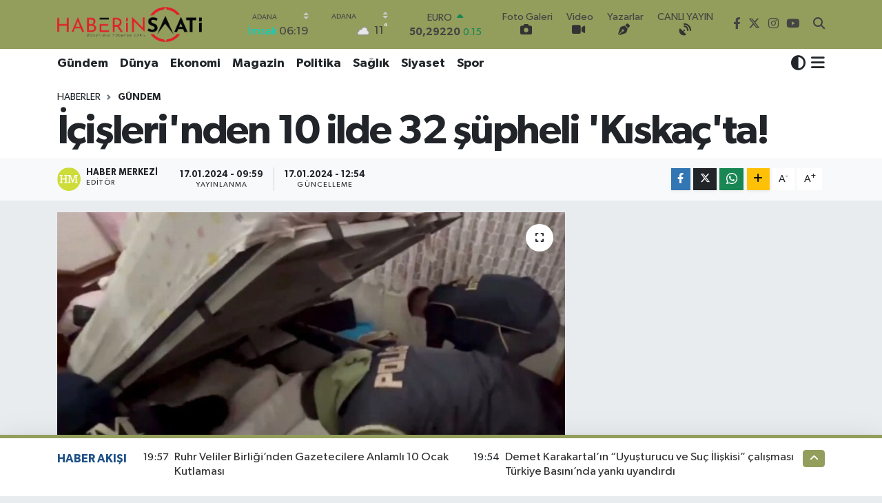

--- FILE ---
content_type: text/html; charset=UTF-8
request_url: https://www.haberinsaati.com/icislerinden-10-ilde-32-supheli-kiskacta
body_size: 24330
content:
<!DOCTYPE html>
<html lang="tr" data-theme="flow">
<head>
<link rel="dns-prefetch" href="//www.haberinsaati.com">
<link rel="dns-prefetch" href="//haberinsaaticom.teimg.com">
<link rel="dns-prefetch" href="//static.tebilisim.com">
<link rel="dns-prefetch" href="//cdn.jsdelivr.net">
<link rel="dns-prefetch" href="//www.googletagmanager.com">
<link rel="dns-prefetch" href="//www.facebook.com">
<link rel="dns-prefetch" href="//www.twitter.com">
<link rel="dns-prefetch" href="//www.instagram.com">
<link rel="dns-prefetch" href="//www.youtube.com">
<link rel="dns-prefetch" href="//www.tiktok.com">
<link rel="dns-prefetch" href="//api.whatsapp.com">
<link rel="dns-prefetch" href="//www.w3.org">
<link rel="dns-prefetch" href="//x.com">
<link rel="dns-prefetch" href="//www.linkedin.com">
<link rel="dns-prefetch" href="//pinterest.com">
<link rel="dns-prefetch" href="//t.me">
<link rel="dns-prefetch" href="//twitter.com">
<link rel="dns-prefetch" href="//tebilisim.com">
<link rel="dns-prefetch" href="//facebook.com">

    <meta charset="utf-8">
<title>İçişleri&#039;nden 10 ilde 32 şüpheli &#039;Kıskaç&#039;ta! - Haberin Saati</title>
<link rel="canonical" href="https://www.haberinsaati.com/icislerinden-10-ilde-32-supheli-kiskacta">
<meta name="viewport" content="width=device-width,initial-scale=1">
<meta name="X-UA-Compatible" content="IE=edge">
<meta name="robots" content="max-image-preview:large">
<meta name="theme-color" content="#939d5c">
<meta name="title" content="İçişleri&#039;nden 10 ilde 32 şüpheli &#039;Kıskaç&#039;ta!">
<meta name="articleSection" content="news">
<meta name="datePublished" content="2024-01-17T09:59:00+03:00">
<meta name="dateModified" content="2024-01-17T12:54:12+03:00">
<meta name="articleAuthor" content="İGF Haber Ajansı">
<meta name="author" content="İGF Haber Ajansı">
<link rel="amphtml" href="https://www.haberinsaati.com/icislerinden-10-ilde-32-supheli-kiskacta/amp">
<meta property="og:site_name" content="Haberin Saati">
<meta property="og:title" content="İçişleri&#039;nden 10 ilde 32 şüpheli &#039;Kıskaç&#039;ta!">
<meta property="og:description" content="">
<meta property="og:url" content="https://www.haberinsaati.com/icislerinden-10-ilde-32-supheli-kiskacta">
<meta property="og:image" content="https://haberinsaaticom.teimg.com/haberinsaati-com/uploads/2024/01/agency/igf/icislerinden-10-ilde-32-supheli-kiskacta.jpg">
<meta property="og:type" content="article">
<meta property="og:article:published_time" content="2024-01-17T09:59:00+03:00">
<meta property="og:article:modified_time" content="2024-01-17T12:54:12+03:00">
<meta name="twitter:card" content="summary_large_image">
<meta name="twitter:site" content="@haberinsaatii">
<meta name="twitter:title" content="İçişleri&#039;nden 10 ilde 32 şüpheli &#039;Kıskaç&#039;ta!">
<meta name="twitter:description" content="">
<meta name="twitter:image" content="https://haberinsaaticom.teimg.com/haberinsaati-com/uploads/2024/01/agency/igf/icislerinden-10-ilde-32-supheli-kiskacta.jpg">
<meta name="twitter:url" content="https://www.haberinsaati.com/icislerinden-10-ilde-32-supheli-kiskacta">
<link rel="shortcut icon" type="image/x-icon" href="https://haberinsaaticom.teimg.com/haberinsaati-com/uploads/2024/01/e946-f49-e-b813-4655-b-c0-e-3-d-c-c5-d-e42-e0-e.png">
<link rel="manifest" href="https://www.haberinsaati.com/manifest.json?v=6.6.4" />
<link rel="preload" href="https://static.tebilisim.com/flow/assets/css/font-awesome/fa-solid-900.woff2" as="font" type="font/woff2" crossorigin />
<link rel="preload" href="https://static.tebilisim.com/flow/assets/css/font-awesome/fa-brands-400.woff2" as="font" type="font/woff2" crossorigin />
<link rel="preload" href="https://static.tebilisim.com/flow/assets/css/weather-icons/font/weathericons-regular-webfont.woff2" as="font" type="font/woff2" crossorigin />
<link rel="preload" href="https://static.tebilisim.com/flow/vendor/te/fonts/gibson/Gibson-Bold.woff2" as="font" type="font/woff2" crossorigin />
<link rel="preload" href="https://static.tebilisim.com/flow/vendor/te/fonts/gibson/Gibson-BoldItalic.woff2" as="font" type="font/woff2" crossorigin />
<link rel="preload" href="https://static.tebilisim.com/flow/vendor/te/fonts/gibson/Gibson-Italic.woff2" as="font" type="font/woff2" crossorigin />
<link rel="preload" href="https://static.tebilisim.com/flow/vendor/te/fonts/gibson/Gibson-Light.woff2" as="font" type="font/woff2" crossorigin />
<link rel="preload" href="https://static.tebilisim.com/flow/vendor/te/fonts/gibson/Gibson-LightItalic.woff2" as="font" type="font/woff2" crossorigin />
<link rel="preload" href="https://static.tebilisim.com/flow/vendor/te/fonts/gibson/Gibson-SemiBold.woff2" as="font" type="font/woff2" crossorigin />
<link rel="preload" href="https://static.tebilisim.com/flow/vendor/te/fonts/gibson/Gibson-SemiBoldItalic.woff2" as="font" type="font/woff2" crossorigin />
<link rel="preload" href="https://static.tebilisim.com/flow/vendor/te/fonts/gibson/Gibson.woff2" as="font" type="font/woff2" crossorigin />


<link rel="preload" as="style" href="https://static.tebilisim.com/flow/vendor/te/fonts/gibson.css?v=6.6.4">
<link rel="stylesheet" href="https://static.tebilisim.com/flow/vendor/te/fonts/gibson.css?v=6.6.4">

<style>:root {
        --te-link-color: #333;
        --te-link-hover-color: #000;
        --te-font: "Gibson";
        --te-secondary-font: "Gibson";
        --te-h1-font-size: 60px;
        --te-color: #939d5c;
        --te-hover-color: #1f5288;
        --mm-ocd-width: 85%!important; /*  Mobil Menü Genişliği */
        --swiper-theme-color: var(--te-color)!important;
        --header-13-color: #ffc107;
    }</style><link rel="preload" as="style" href="https://static.tebilisim.com/flow/assets/vendor/bootstrap/css/bootstrap.min.css?v=6.6.4">
<link rel="stylesheet" href="https://static.tebilisim.com/flow/assets/vendor/bootstrap/css/bootstrap.min.css?v=6.6.4">
<link rel="preload" as="style" href="https://static.tebilisim.com/flow/assets/css/app6.6.4.min.css">
<link rel="stylesheet" href="https://static.tebilisim.com/flow/assets/css/app6.6.4.min.css">



<script type="application/ld+json">{"@context":"https:\/\/schema.org","@type":"WebSite","url":"https:\/\/www.haberinsaati.com","potentialAction":{"@type":"SearchAction","target":"https:\/\/www.haberinsaati.com\/arama?q={query}","query-input":"required name=query"}}</script>

<script type="application/ld+json">{"@context":"https:\/\/schema.org","@type":"NewsMediaOrganization","url":"https:\/\/www.haberinsaati.com","name":"Haberin Saati","logo":"https:\/\/haberinsaaticom.teimg.com\/haberinsaati-com\/uploads\/2024\/01\/i-m-g-0827-1.webp","sameAs":["https:\/\/www.facebook.com\/haberinsaaticom","https:\/\/www.twitter.com\/haberinsaatii","https:\/\/www.youtube.com\/@nowt\u00fcrktv","https:\/\/www.instagram.com\/haberinsaati"]}</script>

<script type="application/ld+json">{"@context":"https:\/\/schema.org","@graph":[{"@type":"SiteNavigationElement","name":"Ana Sayfa","url":"https:\/\/www.haberinsaati.com","@id":"https:\/\/www.haberinsaati.com"},{"@type":"SiteNavigationElement","name":"Asayi\u015f","url":"https:\/\/www.haberinsaati.com\/asayis","@id":"https:\/\/www.haberinsaati.com\/asayis"},{"@type":"SiteNavigationElement","name":"Bilim ve Teknoloji","url":"https:\/\/www.haberinsaati.com\/bilim-ve-teknoloji","@id":"https:\/\/www.haberinsaati.com\/bilim-ve-teknoloji"},{"@type":"SiteNavigationElement","name":"\u00c7evre","url":"https:\/\/www.haberinsaati.com\/cevre","@id":"https:\/\/www.haberinsaati.com\/cevre"},{"@type":"SiteNavigationElement","name":"D\u00fcnya","url":"https:\/\/www.haberinsaati.com\/dunya","@id":"https:\/\/www.haberinsaati.com\/dunya"},{"@type":"SiteNavigationElement","name":"E\u011fitim","url":"https:\/\/www.haberinsaati.com\/egitim","@id":"https:\/\/www.haberinsaati.com\/egitim"},{"@type":"SiteNavigationElement","name":"Ekonomi","url":"https:\/\/www.haberinsaati.com\/ekonomi","@id":"https:\/\/www.haberinsaati.com\/ekonomi"},{"@type":"SiteNavigationElement","name":"Genel","url":"https:\/\/www.haberinsaati.com\/genel","@id":"https:\/\/www.haberinsaati.com\/genel"},{"@type":"SiteNavigationElement","name":"G\u00fcndem","url":"https:\/\/www.haberinsaati.com\/gundem","@id":"https:\/\/www.haberinsaati.com\/gundem"},{"@type":"SiteNavigationElement","name":"K\u00fclt\u00fcr-Sanat","url":"https:\/\/www.haberinsaati.com\/kultur-sanat","@id":"https:\/\/www.haberinsaati.com\/kultur-sanat"},{"@type":"SiteNavigationElement","name":"Magazin","url":"https:\/\/www.haberinsaati.com\/magazin","@id":"https:\/\/www.haberinsaati.com\/magazin"},{"@type":"SiteNavigationElement","name":"Politika","url":"https:\/\/www.haberinsaati.com\/politika","@id":"https:\/\/www.haberinsaati.com\/politika"},{"@type":"SiteNavigationElement","name":"Sa\u011fl\u0131k","url":"https:\/\/www.haberinsaati.com\/saglik","@id":"https:\/\/www.haberinsaati.com\/saglik"},{"@type":"SiteNavigationElement","name":"Spor","url":"https:\/\/www.haberinsaati.com\/spor","@id":"https:\/\/www.haberinsaati.com\/spor"},{"@type":"SiteNavigationElement","name":"Yerel","url":"https:\/\/www.haberinsaati.com\/yerel","@id":"https:\/\/www.haberinsaati.com\/yerel"},{"@type":"SiteNavigationElement","name":"Siyaset","url":"https:\/\/www.haberinsaati.com\/siyaset","@id":"https:\/\/www.haberinsaati.com\/siyaset"},{"@type":"SiteNavigationElement","name":"Haberde \u0130nsan","url":"https:\/\/www.haberinsaati.com\/haberde-insan","@id":"https:\/\/www.haberinsaati.com\/haberde-insan"},{"@type":"SiteNavigationElement","name":"DI\u015e HABER","url":"https:\/\/www.haberinsaati.com\/dis-haber","@id":"https:\/\/www.haberinsaati.com\/dis-haber"},{"@type":"SiteNavigationElement","name":"Podcast ","url":"https:\/\/www.haberinsaati.com\/podcast","@id":"https:\/\/www.haberinsaati.com\/podcast"},{"@type":"SiteNavigationElement","name":"R\u00f6portaj","url":"https:\/\/www.haberinsaati.com\/ropor","@id":"https:\/\/www.haberinsaati.com\/ropor"},{"@type":"SiteNavigationElement","name":"KKTC","url":"https:\/\/www.haberinsaati.com\/kktc","@id":"https:\/\/www.haberinsaati.com\/kktc"},{"@type":"SiteNavigationElement","name":"Ekonomi, mu\u011fla","url":"https:\/\/www.haberinsaati.com\/ekonomi-mugla","@id":"https:\/\/www.haberinsaati.com\/ekonomi-mugla"},{"@type":"SiteNavigationElement","name":"G\u00fcndem, politika","url":"https:\/\/www.haberinsaati.com\/gundem-politika","@id":"https:\/\/www.haberinsaati.com\/gundem-politika"},{"@type":"SiteNavigationElement","name":"G\u00fcndem, spor","url":"https:\/\/www.haberinsaati.com\/gundem-spor","@id":"https:\/\/www.haberinsaati.com\/gundem-spor"},{"@type":"SiteNavigationElement","name":"G\u00fcndem, man\u015fet","url":"https:\/\/www.haberinsaati.com\/gundem-manset","@id":"https:\/\/www.haberinsaati.com\/gundem-manset"},{"@type":"SiteNavigationElement","name":"Spor, antalya","url":"https:\/\/www.haberinsaati.com\/spor-antalya","@id":"https:\/\/www.haberinsaati.com\/spor-antalya"},{"@type":"SiteNavigationElement","name":"Bilim-teknoloji","url":"https:\/\/www.haberinsaati.com\/bilim-teknoloji","@id":"https:\/\/www.haberinsaati.com\/bilim-teknoloji"},{"@type":"SiteNavigationElement","name":"K\u00fclt\u00fcr-sanat, ya\u015fam","url":"https:\/\/www.haberinsaati.com\/kultur-sanat-yasam","@id":"https:\/\/www.haberinsaati.com\/kultur-sanat-yasam"},{"@type":"SiteNavigationElement","name":"Spor, rize","url":"https:\/\/www.haberinsaati.com\/spor-rize","@id":"https:\/\/www.haberinsaati.com\/spor-rize"},{"@type":"SiteNavigationElement","name":"D\u00fcnya, g\u00fcndem, man\u015fet","url":"https:\/\/www.haberinsaati.com\/dunya-gundem-manset","@id":"https:\/\/www.haberinsaati.com\/dunya-gundem-manset"},{"@type":"SiteNavigationElement","name":"D\u00fcnya, g\u00fcndem","url":"https:\/\/www.haberinsaati.com\/dunya-gundem","@id":"https:\/\/www.haberinsaati.com\/dunya-gundem"},{"@type":"SiteNavigationElement","name":"Ekonomi, g\u00fcndem","url":"https:\/\/www.haberinsaati.com\/ekonomi-gundem","@id":"https:\/\/www.haberinsaati.com\/ekonomi-gundem"},{"@type":"SiteNavigationElement","name":"G\u00fcndem, k\u0131r\u015fehir","url":"https:\/\/www.haberinsaati.com\/gundem-kirsehir","@id":"https:\/\/www.haberinsaati.com\/gundem-kirsehir"},{"@type":"SiteNavigationElement","name":"Asayi\u015f, \u015fanl\u0131urfa","url":"https:\/\/www.haberinsaati.com\/asayis-sanliurfa","@id":"https:\/\/www.haberinsaati.com\/asayis-sanliurfa"},{"@type":"SiteNavigationElement","name":"E\u011fitim, g\u00fcndem","url":"https:\/\/www.haberinsaati.com\/egitim-gundem","@id":"https:\/\/www.haberinsaati.com\/egitim-gundem"},{"@type":"SiteNavigationElement","name":"Afyon","url":"https:\/\/www.haberinsaati.com\/afyon","@id":"https:\/\/www.haberinsaati.com\/afyon"},{"@type":"SiteNavigationElement","name":"G\u00fcndem, bolu","url":"https:\/\/www.haberinsaati.com\/gundem-bolu","@id":"https:\/\/www.haberinsaati.com\/gundem-bolu"},{"@type":"SiteNavigationElement","name":"Asayi\u015f, g\u00fcndem, man\u015fet, siirt","url":"https:\/\/www.haberinsaati.com\/asayis-gundem-manset-siirt","@id":"https:\/\/www.haberinsaati.com\/asayis-gundem-manset-siirt"},{"@type":"SiteNavigationElement","name":"Ekonomi, ankara","url":"https:\/\/www.haberinsaati.com\/ekonomi-ankara","@id":"https:\/\/www.haberinsaati.com\/ekonomi-ankara"},{"@type":"SiteNavigationElement","name":"G\u00fcndem, man\u015fet, son dakika","url":"https:\/\/www.haberinsaati.com\/gundem-manset-son-dakika","@id":"https:\/\/www.haberinsaati.com\/gundem-manset-son-dakika"},{"@type":"SiteNavigationElement","name":"G\u00fcndem, mu\u011fla","url":"https:\/\/www.haberinsaati.com\/gundem-mugla","@id":"https:\/\/www.haberinsaati.com\/gundem-mugla"},{"@type":"SiteNavigationElement","name":"G\u00fcndem, sa\u011fl\u0131k","url":"https:\/\/www.haberinsaati.com\/gundem-saglik","@id":"https:\/\/www.haberinsaati.com\/gundem-saglik"},{"@type":"SiteNavigationElement","name":"G\u00fcndem, ankara","url":"https:\/\/www.haberinsaati.com\/gundem-ankara","@id":"https:\/\/www.haberinsaati.com\/gundem-ankara"},{"@type":"SiteNavigationElement","name":"D\u00fcnya, ekonomi, g\u00fcndem","url":"https:\/\/www.haberinsaati.com\/dunya-ekonomi-gundem","@id":"https:\/\/www.haberinsaati.com\/dunya-ekonomi-gundem"},{"@type":"SiteNavigationElement","name":"Almanya, g\u00fcndem, man\u015fet","url":"https:\/\/www.haberinsaati.com\/almanya-gundem-manset","@id":"https:\/\/www.haberinsaati.com\/almanya-gundem-manset"},{"@type":"SiteNavigationElement","name":"Spor, rize, trabzon","url":"https:\/\/www.haberinsaati.com\/spor-rize-trabzon","@id":"https:\/\/www.haberinsaati.com\/spor-rize-trabzon"},{"@type":"SiteNavigationElement","name":"Hayat","url":"https:\/\/www.haberinsaati.com\/hayat","@id":"https:\/\/www.haberinsaati.com\/hayat"},{"@type":"SiteNavigationElement","name":"Gebze","url":"https:\/\/www.haberinsaati.com\/gebze","@id":"https:\/\/www.haberinsaati.com\/gebze"},{"@type":"SiteNavigationElement","name":"\u0130nceleme","url":"https:\/\/www.haberinsaati.com\/inceleme","@id":"https:\/\/www.haberinsaati.com\/inceleme"},{"@type":"SiteNavigationElement","name":"Tatil","url":"https:\/\/www.haberinsaati.com\/tatil","@id":"https:\/\/www.haberinsaati.com\/tatil"},{"@type":"SiteNavigationElement","name":"Man\u015fet","url":"https:\/\/www.haberinsaati.com\/manset","@id":"https:\/\/www.haberinsaati.com\/manset"},{"@type":"SiteNavigationElement","name":"Almanya","url":"https:\/\/www.haberinsaati.com\/almanya","@id":"https:\/\/www.haberinsaati.com\/almanya"},{"@type":"SiteNavigationElement","name":"\u0130ngiltere","url":"https:\/\/www.haberinsaati.com\/ingiltere","@id":"https:\/\/www.haberinsaati.com\/ingiltere"},{"@type":"SiteNavigationElement","name":"Son dakika","url":"https:\/\/www.haberinsaati.com\/son-dakika","@id":"https:\/\/www.haberinsaati.com\/son-dakika"},{"@type":"SiteNavigationElement","name":"Bosna-hersek","url":"https:\/\/www.haberinsaati.com\/bosna-hersek","@id":"https:\/\/www.haberinsaati.com\/bosna-hersek"},{"@type":"SiteNavigationElement","name":"Gizlilik S\u00f6zle\u015fmesi","url":"https:\/\/www.haberinsaati.com\/gizlilik-sozlesmesi","@id":"https:\/\/www.haberinsaati.com\/gizlilik-sozlesmesi"},{"@type":"SiteNavigationElement","name":"\u0130leti\u015fim","url":"https:\/\/www.haberinsaati.com\/iletisim","@id":"https:\/\/www.haberinsaati.com\/iletisim"},{"@type":"SiteNavigationElement","name":"K\u00fcnye","url":"https:\/\/www.haberinsaati.com\/kunye","@id":"https:\/\/www.haberinsaati.com\/kunye"},{"@type":"SiteNavigationElement","name":"CANLI YAYIN","url":"https:\/\/www.haberinsaati.com\/canli-yayin","@id":"https:\/\/www.haberinsaati.com\/canli-yayin"},{"@type":"SiteNavigationElement","name":"Yazarlar","url":"https:\/\/www.haberinsaati.com\/yazarlar","@id":"https:\/\/www.haberinsaati.com\/yazarlar"},{"@type":"SiteNavigationElement","name":"Foto Galeri","url":"https:\/\/www.haberinsaati.com\/foto-galeri","@id":"https:\/\/www.haberinsaati.com\/foto-galeri"},{"@type":"SiteNavigationElement","name":"Video Galeri","url":"https:\/\/www.haberinsaati.com\/video","@id":"https:\/\/www.haberinsaati.com\/video"},{"@type":"SiteNavigationElement","name":"Biyografiler","url":"https:\/\/www.haberinsaati.com\/biyografi","@id":"https:\/\/www.haberinsaati.com\/biyografi"},{"@type":"SiteNavigationElement","name":"R\u00f6portajlar","url":"https:\/\/www.haberinsaati.com\/roportaj","@id":"https:\/\/www.haberinsaati.com\/roportaj"},{"@type":"SiteNavigationElement","name":"Anketler","url":"https:\/\/www.haberinsaati.com\/anketler","@id":"https:\/\/www.haberinsaati.com\/anketler"},{"@type":"SiteNavigationElement","name":"Dait\u014d Shi Bug\u00fcn, Yar\u0131n ve 1 Haftal\u0131k Hava Durumu Tahmini","url":"https:\/\/www.haberinsaati.com\/daito-shi-hava-durumu","@id":"https:\/\/www.haberinsaati.com\/daito-shi-hava-durumu"},{"@type":"SiteNavigationElement","name":"Dait\u014d Shi Namaz Vakitleri","url":"https:\/\/www.haberinsaati.com\/daito-shi-namaz-vakitleri","@id":"https:\/\/www.haberinsaati.com\/daito-shi-namaz-vakitleri"},{"@type":"SiteNavigationElement","name":"Puan Durumu ve Fikst\u00fcr","url":"https:\/\/www.haberinsaati.com\/futbol\/st-super-lig-puan-durumu-ve-fikstur","@id":"https:\/\/www.haberinsaati.com\/futbol\/st-super-lig-puan-durumu-ve-fikstur"}]}</script>

<script type="application/ld+json">{"@context":"https:\/\/schema.org","@type":"BreadcrumbList","itemListElement":[{"@type":"ListItem","position":1,"item":{"@type":"Thing","@id":"https:\/\/www.haberinsaati.com","name":"Haberler"}}]}</script>
<script type="application/ld+json">{"@context":"https:\/\/schema.org","@type":"NewsArticle","headline":"\u0130\u00e7i\u015fleri'nden 10 ilde 32 \u015f\u00fcpheli 'K\u0131ska\u00e7'ta!","articleSection":"G\u00fcndem","dateCreated":"2024-01-17T09:59:00+03:00","datePublished":"2024-01-17T09:59:00+03:00","dateModified":"2024-01-17T12:54:12+03:00","wordCount":224,"genre":"news","mainEntityOfPage":{"@type":"WebPage","@id":"https:\/\/www.haberinsaati.com\/icislerinden-10-ilde-32-supheli-kiskacta"},"articleBody":"<p>\u0130\u00e7i\u015fleri Bakan\u0131 Ali Yerlikaya, Fetullah\u00e7\u0131 Ter\u00f6r \u00d6rg\u00fct\u00fc'ne (FET\u00d6) y\u00f6nelik 10 ildeki \"K\u0131ska\u00e7-4\" operasyonlar\u0131nda 32 \u015f\u00fcphelinin yakaland\u0131\u011f\u0131n\u0131 a\u00e7\u0131klad\u0131.<strong>ANKARA (\u0130GFA) -<\/strong> \u0130\u00e7i\u015fleri Bakan\u0131 Ali Yerlikaya, sosyal medya hesab\u0131ndan yapt\u0131\u011f\u0131 payla\u015f\u0131mda, milli iradeye darbe yapmaya yeltenen FET\u00d6'c\u00fclerle m\u00fccadelenin kararl\u0131l\u0131kla devam etti\u011fini kaydetti.<\/p>\n<p>Emniyet Genel M\u00fcd\u00fcrl\u00fc\u011f\u00fc Ter\u00f6rle M\u00fccadele Daire Ba\u015fkanl\u0131\u011f\u0131 koordinesinde, \u0130l Emniyet M\u00fcd\u00fcrl\u00fcklerince 10 ilde operasyon ger\u00e7ekle\u015ftirildi\u011fini belirten Bakan Yerlikaya, haklar\u0131nda soru\u015fturma y\u00fcr\u00fct\u00fclen FET\u00d6 mensuplar\u0131n\u0131n g\u00f6zalt\u0131na al\u0131nmamak ya da tutuklanmamak i\u00e7in \u00f6rg\u00fcte yard\u0131m eden ki\u015filerin adlar\u0131na ev kiralad\u0131klar\u0131n\u0131 ve bu \"gaybubet evlerinde\" de\u015fifre olmamak amac\u0131yla gruplar halinde ikamet ettiklerinin tespit edildi\u011fini vurgulad\u0131.<\/p>\n<p>Operasyonlarda 2 ev sahibi ile aranan 4 FET\u00d6 \u00fcyesi \u015f\u00fcphelinin \u0130stanbul Emniyet M\u00fcd\u00fcrl\u00fc\u011f\u00fc \u0130stihbarat \u015eube M\u00fcd\u00fcrl\u00fc\u011f\u00fc ve Ter\u00f6rle M\u00fccadele \u015eube M\u00fcd\u00fcrl\u00fc\u011f\u00fcnce yap\u0131lan operasyonla yakaland\u0131\u011f\u0131n\u0131 anlatan Yerlikaya, \u00f6rg\u00fct\u00fcn s\u00f6zde \"askeri mahrem yap\u0131lanmas\u0131\" i\u00e7erisinde faaliyette bulunan, ankes\u00f6rl\u00fc telefonlarla ileti\u015fim kurduklar\u0131 tespit edilenlere y\u00f6nelik, Konya merkezli Ankara, \u0130stanbul, Bursa, Antalya, Ordu, Bal\u0131kesir, Tokat ve Afyonkarahisar olmak \u00fczere 9 ilde ger\u00e7ekle\u015ftirilen operasyonlarda 11 \u015f\u00fcphelinin yakaland\u0131\u011f\u0131 bilgisini payla\u015ft\u0131.<\/p>\n<p><figure class=\"wp-block-embed is-type-rich is-provider-twitter wp-block-embed-twitter\"><div class=\"wp-block-embed__wrapper\">\nhttps:\/\/twitter.com\/AliYerlikaya\/status\/1747488174031450620\n<\/div><\/figure><\/p>","inLanguage":"tr-TR","keywords":[],"image":{"@type":"ImageObject","url":"https:\/\/haberinsaaticom.teimg.com\/crop\/1280x720\/haberinsaati-com\/uploads\/2024\/01\/agency\/igf\/icislerinden-10-ilde-32-supheli-kiskacta.jpg","width":"1280","height":"720","caption":"\u0130\u00e7i\u015fleri'nden 10 ilde 32 \u015f\u00fcpheli 'K\u0131ska\u00e7'ta!"},"publishingPrinciples":"https:\/\/www.haberinsaati.com\/gizlilik-sozlesmesi","isFamilyFriendly":"http:\/\/schema.org\/True","isAccessibleForFree":"http:\/\/schema.org\/True","publisher":{"@type":"Organization","name":"Haberin Saati","image":"https:\/\/haberinsaaticom.teimg.com\/haberinsaati-com\/uploads\/2024\/01\/i-m-g-0827-1.webp","logo":{"@type":"ImageObject","url":"https:\/\/haberinsaaticom.teimg.com\/haberinsaati-com\/uploads\/2024\/01\/i-m-g-0827-1.webp","width":"640","height":"375"}},"author":{"@type":"Person","name":"Haber Merkezi","honorificPrefix":"","jobTitle":"","url":null}}</script>
<script data-cfasync="false" src="https://static.tebilisim.com/flow/assets/js/dark-mode.js?v=6.6.4"></script>





<link href="https://cdn.jsdelivr.net/npm/bootstrap@5.3.3/dist/css/bootstrap.min.css" rel="stylesheet" integrity="sha384-KyZXEAg3QhqLMpG8r+Knujsl5+5hb7O1b8B+1x0E1w5G5qlR9xZ0E0QfGQjvJFPO" crossorigin="anonymous">



<script async data-cfasync="false"
	src="https://www.googletagmanager.com/gtag/js?id=G-WLTSV2LHW7"></script>
<script data-cfasync="false">
	window.dataLayer = window.dataLayer || [];
	  function gtag(){dataLayer.push(arguments);}
	  gtag('js', new Date());
	  gtag('config', 'G-WLTSV2LHW7');
</script>




</head>




<body class="d-flex flex-column min-vh-100">

    
    

    <header class="header-8">
    <nav class="top-header navbar navbar-expand-lg navbar-dark bg-te-color py-1">
        <div class="container">
                            <a class="navbar-brand me-0" href="/" title="Haberin Saati">
                <img src="https://haberinsaaticom.teimg.com/haberinsaati-com/uploads/2024/01/i-m-g-0827-1.webp" alt="Haberin Saati" width="210" height="40" class="light-mode img-fluid flow-logo">
<img src="https://haberinsaaticom.teimg.com/haberinsaati-com/uploads/2024/01/i-m-g-0827.png" alt="Haberin Saati" width="210" height="40" class="dark-mode img-fluid flow-logo d-none">

            </a>
            
            <div class="header-widgets d-lg-flex justify-content-end align-items-center d-none">

                                    <!-- HAVA DURUMU -->

<input type="hidden" name="widget_setting_weathercity" value="37.26123150,35.39050460" />

    
        
        <div class="prayer-top d-none d-lg-flex justify-content-between flex-column">
            <select class="form-select border-0 bg-transparent text-white" name="city" onchange="window.location.href=this.value">
            <option value="/adana-namaz-vakitleri"  selected >Adana</option>
            <option value="/adiyaman-namaz-vakitleri" >Adıyaman</option>
            <option value="/afyonkarahisar-namaz-vakitleri" >Afyonkarahisar</option>
            <option value="/agri-namaz-vakitleri" >Ağrı</option>
            <option value="/aksaray-namaz-vakitleri" >Aksaray</option>
            <option value="/amasya-namaz-vakitleri" >Amasya</option>
            <option value="/ankara-namaz-vakitleri" >Ankara</option>
            <option value="/antalya-namaz-vakitleri" >Antalya</option>
            <option value="/ardahan-namaz-vakitleri" >Ardahan</option>
            <option value="/artvin-namaz-vakitleri" >Artvin</option>
            <option value="/aydin-namaz-vakitleri" >Aydın</option>
            <option value="/balikesir-namaz-vakitleri" >Balıkesir</option>
            <option value="/bartin-namaz-vakitleri" >Bartın</option>
            <option value="/batman-namaz-vakitleri" >Batman</option>
            <option value="/bayburt-namaz-vakitleri" >Bayburt</option>
            <option value="/bilecik-namaz-vakitleri" >Bilecik</option>
            <option value="/bingol-namaz-vakitleri" >Bingöl</option>
            <option value="/bitlis-namaz-vakitleri" >Bitlis</option>
            <option value="/bolu-namaz-vakitleri" >Bolu</option>
            <option value="/burdur-namaz-vakitleri" >Burdur</option>
            <option value="/bursa-namaz-vakitleri" >Bursa</option>
            <option value="/canakkale-namaz-vakitleri" >Çanakkale</option>
            <option value="/cankiri-namaz-vakitleri" >Çankırı</option>
            <option value="/corum-namaz-vakitleri" >Çorum</option>
            <option value="/denizli-namaz-vakitleri" >Denizli</option>
            <option value="/diyarbakir-namaz-vakitleri" >Diyarbakır</option>
            <option value="/duzce-namaz-vakitleri" >Düzce</option>
            <option value="/edirne-namaz-vakitleri" >Edirne</option>
            <option value="/elazig-namaz-vakitleri" >Elazığ</option>
            <option value="/erzincan-namaz-vakitleri" >Erzincan</option>
            <option value="/erzurum-namaz-vakitleri" >Erzurum</option>
            <option value="/eskisehir-namaz-vakitleri" >Eskişehir</option>
            <option value="/gaziantep-namaz-vakitleri" >Gaziantep</option>
            <option value="/giresun-namaz-vakitleri" >Giresun</option>
            <option value="/gumushane-namaz-vakitleri" >Gümüşhane</option>
            <option value="/hakkari-namaz-vakitleri" >Hakkâri</option>
            <option value="/hatay-namaz-vakitleri" >Hatay</option>
            <option value="/igdir-namaz-vakitleri" >Iğdır</option>
            <option value="/isparta-namaz-vakitleri" >Isparta</option>
            <option value="/istanbul-namaz-vakitleri" >İstanbul</option>
            <option value="/izmir-namaz-vakitleri" >İzmir</option>
            <option value="/kahramanmaras-namaz-vakitleri" >Kahramanmaraş</option>
            <option value="/karabuk-namaz-vakitleri" >Karabük</option>
            <option value="/karaman-namaz-vakitleri" >Karaman</option>
            <option value="/kars-namaz-vakitleri" >Kars</option>
            <option value="/kastamonu-namaz-vakitleri" >Kastamonu</option>
            <option value="/kayseri-namaz-vakitleri" >Kayseri</option>
            <option value="/kilis-namaz-vakitleri" >Kilis</option>
            <option value="/kirikkale-namaz-vakitleri" >Kırıkkale</option>
            <option value="/kirklareli-namaz-vakitleri" >Kırklareli</option>
            <option value="/kirsehir-namaz-vakitleri" >Kırşehir</option>
            <option value="/kocaeli-namaz-vakitleri" >Kocaeli</option>
            <option value="/konya-namaz-vakitleri" >Konya</option>
            <option value="/kutahya-namaz-vakitleri" >Kütahya</option>
            <option value="/malatya-namaz-vakitleri" >Malatya</option>
            <option value="/manisa-namaz-vakitleri" >Manisa</option>
            <option value="/mardin-namaz-vakitleri" >Mardin</option>
            <option value="/mersin-namaz-vakitleri" >Mersin</option>
            <option value="/mugla-namaz-vakitleri" >Muğla</option>
            <option value="/mus-namaz-vakitleri" >Muş</option>
            <option value="/nevsehir-namaz-vakitleri" >Nevşehir</option>
            <option value="/nigde-namaz-vakitleri" >Niğde</option>
            <option value="/ordu-namaz-vakitleri" >Ordu</option>
            <option value="/osmaniye-namaz-vakitleri" >Osmaniye</option>
            <option value="/rize-namaz-vakitleri" >Rize</option>
            <option value="/sakarya-namaz-vakitleri" >Sakarya</option>
            <option value="/samsun-namaz-vakitleri" >Samsun</option>
            <option value="/sanliurfa-namaz-vakitleri" >Şanlıurfa</option>
            <option value="/siirt-namaz-vakitleri" >Siirt</option>
            <option value="/sinop-namaz-vakitleri" >Sinop</option>
            <option value="/sivas-namaz-vakitleri" >Sivas</option>
            <option value="/sirnak-namaz-vakitleri" >Şırnak</option>
            <option value="/tekirdag-namaz-vakitleri" >Tekirdağ</option>
            <option value="/tokat-namaz-vakitleri" >Tokat</option>
            <option value="/trabzon-namaz-vakitleri" >Trabzon</option>
            <option value="/tunceli-namaz-vakitleri" >Tunceli</option>
            <option value="/usak-namaz-vakitleri" >Uşak</option>
            <option value="/van-namaz-vakitleri" >Van</option>
            <option value="/yalova-namaz-vakitleri" >Yalova</option>
            <option value="/yozgat-namaz-vakitleri" >Yozgat</option>
            <option value="/zonguldak-namaz-vakitleri" >Zonguldak</option>
    </select>

                        <div class="text-white text-end"> <span class="text-cyan">İmsak</span> 06:19
            </div>
                    </div>
        <div class="weather-top weather-widget d-none d-lg-flex justify-content-between flex-column">
            <div class="weather">
                <select class="form-select border-0 bg-transparent text-white" name="city">
        <option value="37.26123150,35.39050460"  selected >Adana</option>
        <option value="37.90782910,38.48499230" >Adıyaman</option>
        <option value="38.73910990,30.71200230" >Afyonkarahisar</option>
        <option value="39.62692180,43.02159650" >Ağrı</option>
        <option value="38.33520430,33.97500180" >Aksaray</option>
        <option value="40.65166080,35.90379660" >Amasya</option>
        <option value="39.78052450,32.71813750" >Ankara</option>
        <option value="37.09516720,31.07937050" >Antalya</option>
        <option value="41.11129640,42.78316740" >Ardahan</option>
        <option value="41.07866400,41.76282230" >Artvin</option>
        <option value="37.81170330,28.48639630" >Aydın</option>
        <option value="39.76167820,28.11226790" >Balıkesir</option>
        <option value="41.58105090,32.46097940" >Bartın</option>
        <option value="37.83624960,41.36057390" >Batman</option>
        <option value="40.26032000,40.22804800" >Bayburt</option>
        <option value="40.05665550,30.06652360" >Bilecik</option>
        <option value="39.06263540,40.76960950" >Bingöl</option>
        <option value="38.65231330,42.42020280" >Bitlis</option>
        <option value="40.57597660,31.57880860" >Bolu</option>
        <option value="37.46126690,30.06652360" >Burdur</option>
        <option value="40.06554590,29.23207840" >Bursa</option>
        <option value="40.05101040,26.98524220" >Çanakkale</option>
        <option value="40.53690730,33.58838930" >Çankırı</option>
        <option value="40.49982110,34.59862630" >Çorum</option>
        <option value="37.61283950,29.23207840" >Denizli</option>
        <option value="38.10663720,40.54268960" >Diyarbakır</option>
        <option value="40.87705310,31.31927130" >Düzce</option>
        <option value="41.15172220,26.51379640" >Edirne</option>
        <option value="38.49648040,39.21990290" >Elazığ</option>
        <option value="39.76819140,39.05013060" >Erzincan</option>
        <option value="40.07467990,41.66945620" >Erzurum</option>
        <option value="39.63296570,31.26263660" >Eskişehir</option>
        <option value="37.07638820,37.38272340" >Gaziantep</option>
        <option value="40.64616720,38.59355110" >Giresun</option>
        <option value="40.28036730,39.31432530" >Gümüşhane</option>
        <option value="37.44593190,43.74498410" >Hakkâri</option>
        <option value="36.40184880,36.34980970" >Hatay</option>
        <option value="39.88798410,44.00483650" >Iğdır</option>
        <option value="38.02114640,31.07937050" >Isparta</option>
        <option value="41.16343020,28.76644080" >İstanbul</option>
        <option value="38.35916930,27.26761160" >İzmir</option>
        <option value="37.75030360,36.95410700" >Kahramanmaraş</option>
        <option value="41.18748900,32.74174190" >Karabük</option>
        <option value="37.24363360,33.61757700" >Karaman</option>
        <option value="40.28076360,42.99195270" >Kars</option>
        <option value="41.41038630,33.69983340" >Kastamonu</option>
        <option value="38.62568540,35.74068820" >Kayseri</option>
        <option value="36.82047750,37.16873390" >Kilis</option>
        <option value="39.88768780,33.75552480" >Kırıkkale</option>
        <option value="41.72597950,27.48383900" >Kırklareli</option>
        <option value="39.22689050,33.97500180" >Kırşehir</option>
        <option value="40.85327040,29.88152030" >Kocaeli</option>
        <option value="37.98381340,32.71813750" >Konya</option>
        <option value="39.35813700,29.60354950" >Kütahya</option>
        <option value="38.40150570,37.95362980" >Malatya</option>
        <option value="38.84193730,28.11226790" >Manisa</option>
        <option value="37.34429290,40.61964870" >Mardin</option>
        <option value="36.81208580,34.64147500" >Mersin</option>
        <option value="37.18358190,28.48639630" >Muğla</option>
        <option value="38.94618880,41.75389310" >Muş</option>
        <option value="38.69393990,34.68565090" >Nevşehir</option>
        <option value="38.09930860,34.68565090" >Niğde</option>
        <option value="40.79905800,37.38990050" >Ordu</option>
        <option value="37.21302580,36.17626150" >Osmaniye</option>
        <option value="40.95814970,40.92269850" >Rize</option>
        <option value="40.78885500,30.40595400" >Sakarya</option>
        <option value="41.18648590,36.13226780" >Samsun</option>
        <option value="37.35691020,39.15436770" >Şanlıurfa</option>
        <option value="37.86588620,42.14945230" >Siirt</option>
        <option value="41.55947490,34.85805320" >Sinop</option>
        <option value="39.44880390,37.12944970" >Sivas</option>
        <option value="37.41874810,42.49183380" >Şırnak</option>
        <option value="41.11212270,27.26761160" >Tekirdağ</option>
        <option value="40.39027130,36.62518630" >Tokat</option>
        <option value="40.79924100,39.58479440" >Trabzon</option>
        <option value="39.30735540,39.43877780" >Tunceli</option>
        <option value="38.54313190,29.23207840" >Uşak</option>
        <option value="38.36794170,43.71827870" >Van</option>
        <option value="40.57759860,29.20883030" >Yalova</option>
        <option value="39.72719790,35.10778580" >Yozgat</option>
        <option value="41.31249170,31.85982510" >Zonguldak</option>
    </select>




            </div>
            <div class="weather-degree text-light text-end">
                <img src="//cdn.weatherapi.com/weather/64x64/night/122.png" class="condition" width="26" height="26" alt="11"/>
                <span class="degree text-white">11</span><sup>°</sup>
            </div>
        </div>

    
<div data-location='{"city":"TUXX0014"}' class="d-none"></div>


                    <!-- PİYASALAR -->
        <div class="parite-top position-relative overflow-hidden" style="height: 40px;">
        <div class="newsticker">
            <ul class="newsticker__h4 list-unstyled text-white small" data-header="8">
                <li class="newsticker__item dollar">
                    <div>DOLAR <i class="fa fa-caret-down text-danger ms-1"></i> </div>
                    <div class="fw-bold d-inline-block">43,28040</div><span
                        class="text-danger d-inline-block ms-1">-0.01</span>
                </li>
                <li class="newsticker__item euro">
                    <div>EURO <i class="fa fa-caret-up text-success ms-1"></i> </div>
                    <div class="fw-bold d-inline-block">50,29220</div><span
                        class="text-success d-inline-block ms-1">0.15</span>
                </li>
                <li class="newsticker__item sterlin">
                    <div>STERLİN <i class="fa fa-caret-up text-success ms-1"></i> </div>
                    <div class="fw-bold d-inline-block">57,97730</div><span
                        class="text-success d-inline-block ms-1">0.1</span>
                </li>
                <li class="newsticker__item altin">
                    <div>G.ALTIN <i class="fa fa-caret-up text-success ms-1"></i> </div>
                    <div class="fw-bold d-inline-block">6492,57000</div><span
                        class="text-success d-inline-block ms-1">1.84</span>
                </li>
                <li class="newsticker__item bist">
                    <div>BİST100 <i class="fa fa-caret-up text-success ms-1"></i></div>
                    <div class="fw-bold d-inline-block">12.669,00</div><span class="text-success d-inline-block ms-1">170</span>
                </li>
                <li class="newsticker__item btc">
                    <div>BITCOIN <i class="fa fa-caret-down text-danger ms-1"></i> </div>
                    <div class="fw-bold d-inline-block">92.289,43</div><span class="text-danger d-inline-block ms-1">-3.01</span>
                </li>
            </ul>
        </div>
    </div>
    

                                <div class="0">
    <a href="/foto-galeri" class="text-center d-block mt-1 " target="_self" title="Foto Galeri">
        <div class="small text-white lh-1">Foto Galeri</div>
        <i class="fa fa-camera me-1"></i>    </a>
</div>
<div class="1">
    <a href="/video" class="text-center d-block mt-1 " target="_self" title="Video">
        <div class="small text-white lh-1">Video</div>
        <i class="fa fa-video me-1"></i>    </a>
</div>
<div class="2">
    <a href="/yazarlar" class="text-center d-block mt-1 " target="_self" title="Yazarlar">
        <div class="small text-white lh-1">Yazarlar</div>
        <i class="fa fa-pen-nib me-1"></i>    </a>
</div>
<div class="3">
    <a href="/canli-yayin" class="text-center d-block mt-1 " target="_self" title="CANLI YAYIN">
        <div class="small text-white lh-1">CANLI YAYIN</div>
        <i class="fa fa-satellite-dish"></i>    </a>
</div>


                <div class="top-social-media">
                                        <a href="https://www.facebook.com/haberinsaaticom" class="ms-2" target="_blank" rel="nofollow noreferrer noopener"><i class="fab fa-facebook-f text-white"></i></a>
                                                            <a href="https://www.twitter.com/haberinsaatii" class="ms-2" target="_blank" rel="nofollow noreferrer noopener"><i class="fab fa-x-twitter text-white"></i></a>
                                                            <a href="https://www.instagram.com/haberinsaati" class="ms-2" target="_blank" rel="nofollow noreferrer noopener"><i class="fab fa-instagram text-white"></i></a>
                                                                                <a href="https://www.youtube.com/@nowtürktv" class="ms-2" target="_blank" rel="nofollow noreferrer noopener"><i class="fab fa-youtube text-white"></i></a>
                                                        </div>
                <div class="search-top">
                    <a href="/arama" class="d-block" title="Ara">
                        <i class="fa fa-search text-white"></i>
                    </a>
                </div>
            </div>
            <ul class="nav d-lg-none px-2">
                <li class="nav-item dropdown ">
    <a href="#" class="me-2 text-white " data-bs-toggle="dropdown" data-bs-display="static">
        <i class="fas fa-adjust fa-lg theme-icon-active"></i>
    </a>
    <ul class="dropdown-menu min-w-auto dropdown-menu-end shadow-none border-0 rounded-0">
        <li>
            <button type="button" class="dropdown-item d-flex align-items-center active" data-bs-theme-value="light">
                <i class="fa fa-sun me-1 mode-switch"></i>
                Açık
            </button>
        </li>
        <li>
            <button type="button" class="dropdown-item d-flex align-items-center" data-bs-theme-value="dark">
                <i class="fa fa-moon me-1 mode-switch"></i>
                Koyu
            </button>
        </li>
        <li>
            <button type="button" class="dropdown-item d-flex align-items-center" data-bs-theme-value="auto">
                <i class="fas fa-adjust me-1 mode-switch"></i>
                Sistem
            </button>
        </li>
    </ul>
</li>

                <li class="nav-item"><a href="/arama" class="me-2 text-white" title="Ara"><i class="fa fa-search fa-lg"></i></a></li>
                <li class="nav-item"><a href="#menu" title="Ana Menü" class="text-white"><i class="fa fa-bars fa-lg"></i></a></li>
            </ul>
        </div>
    </nav>
    <div class="main-menu navbar navbar-expand-lg d-none d-lg-block bg-white">
        <div class="container">
            <ul  class="nav fw-semibold">
        <li class="nav-item   ">
        <a href="/gundem" class="nav-link text-dark" target="_self" title="Gündem">Gündem</a>
        
    </li>
        <li class="nav-item   ">
        <a href="/dunya" class="nav-link text-dark" target="_self" title="Dünya">Dünya</a>
        
    </li>
        <li class="nav-item   ">
        <a href="/ekonomi" class="nav-link text-dark" target="_self" title="Ekonomi">Ekonomi</a>
        
    </li>
        <li class="nav-item   ">
        <a href="/magazin" class="nav-link text-dark" target="_self" title="Magazin">Magazin</a>
        
    </li>
        <li class="nav-item   ">
        <a href="/politika" class="nav-link text-dark" target="_self" title="Politika">Politika</a>
        
    </li>
        <li class="nav-item   ">
        <a href="/saglik" class="nav-link text-dark" target="_self" title="Sağlık">Sağlık</a>
        
    </li>
        <li class="nav-item   ">
        <a href="/siyaset" class="nav-link text-dark" target="_self" title="Siyaset">Siyaset</a>
        
    </li>
        <li class="nav-item   ">
        <a href="/spor" class="nav-link text-dark" target="_self" title="Spor">Spor</a>
        
    </li>
    </ul>

            <ul class="navigation-menu nav d-flex align-items-center">
                <li class="nav-item dropdown d-none d-lg-block">
    <a href="#" class="text-dark " data-bs-toggle="dropdown" data-bs-display="static">
        <i class="fas fa-adjust fa-lg theme-icon-active"></i>
    </a>
    <ul class="dropdown-menu min-w-auto dropdown-menu-end shadow-none border-0 rounded-0">
        <li>
            <button type="button" class="dropdown-item d-flex align-items-center active" data-bs-theme-value="light">
                <i class="fa fa-sun me-1 mode-switch"></i>
                Açık
            </button>
        </li>
        <li>
            <button type="button" class="dropdown-item d-flex align-items-center" data-bs-theme-value="dark">
                <i class="fa fa-moon me-1 mode-switch"></i>
                Koyu
            </button>
        </li>
        <li>
            <button type="button" class="dropdown-item d-flex align-items-center" data-bs-theme-value="auto">
                <i class="fas fa-adjust me-1 mode-switch"></i>
                Sistem
            </button>
        </li>
    </ul>
</li>

                <li class="nav-item dropdown position-static">
                    <a class="nav-link pe-0 text-dark" data-bs-toggle="dropdown" href="#" aria-haspopup="true"
                        aria-expanded="false" title="Ana Menü">
                        <i class="fa fa-bars fa-lg"></i>
                    </a>
                    <div class="mega-menu dropdown-menu dropdown-menu-end text-capitalize shadow-lg border-0 rounded-0">

    <div class="row g-3 small p-3">

                <div class="col">
            <div class="extra-sections bg-light p-3 border">
                <a href="https://www.haberinsaati.com/adana-nobetci-eczaneler" title="Nöbetçi Eczaneler" class="d-block border-bottom pb-2 mb-2" target="_self"><i class="fa-solid fa-capsules me-2"></i>Nöbetçi Eczaneler</a>
<a href="https://www.haberinsaati.com/adana-hava-durumu" title="Hava Durumu" class="d-block border-bottom pb-2 mb-2" target="_self"><i class="fa-solid fa-cloud-sun me-2"></i>Hava Durumu</a>
<a href="https://www.haberinsaati.com/adana-namaz-vakitleri" title="Namaz Vakitleri" class="d-block border-bottom pb-2 mb-2" target="_self"><i class="fa-solid fa-mosque me-2"></i>Namaz Vakitleri</a>
<a href="https://www.haberinsaati.com/adana-trafik-durumu" title="Trafik Durumu" class="d-block border-bottom pb-2 mb-2" target="_self"><i class="fa-solid fa-car me-2"></i>Trafik Durumu</a>
<a href="https://www.haberinsaati.com/futbol/super-lig-puan-durumu-ve-fikstur" title="Süper Lig Puan Durumu ve Fikstür" class="d-block border-bottom pb-2 mb-2" target="_self"><i class="fa-solid fa-chart-bar me-2"></i>Süper Lig Puan Durumu ve Fikstür</a>
<a href="https://www.haberinsaati.com/tum-mansetler" title="Tüm Manşetler" class="d-block border-bottom pb-2 mb-2" target="_self"><i class="fa-solid fa-newspaper me-2"></i>Tüm Manşetler</a>
<a href="https://www.haberinsaati.com/sondakika-haberleri" title="Son Dakika Haberleri" class="d-block border-bottom pb-2 mb-2" target="_self"><i class="fa-solid fa-bell me-2"></i>Son Dakika Haberleri</a>

            </div>
        </div>
        
        

    </div>

    <div class="p-3 bg-light">
                <a class="me-3"
            href="https://www.facebook.com/haberinsaaticom" target="_blank" rel="nofollow noreferrer noopener"><i class="fab fa-facebook me-2 text-navy"></i> Facebook</a>
                        <a class="me-3"
            href="https://www.twitter.com/haberinsaatii" target="_blank" rel="nofollow noreferrer noopener"><i class="fab fa-x-twitter "></i> Twitter</a>
                        <a class="me-3"
            href="https://www.instagram.com/haberinsaati" target="_blank" rel="nofollow noreferrer noopener"><i class="fab fa-instagram me-2 text-magenta"></i> Instagram</a>
                                <a class="me-3"
            href="https://www.youtube.com/@nowtürktv" target="_blank" rel="nofollow noreferrer noopener"><i class="fab fa-youtube me-2 text-danger"></i> Youtube</a>
                        <a class="me-3"
            href="https://www.tiktok.com/haberinsaati" target="_blank" rel="nofollow noreferrer noopener"><i class="fa-brands fa-tiktok me-1 text-dark"></i> Tiktok</a>
                                        <a class="" href="https://api.whatsapp.com/send?phone=+4917674732323" title="Whatsapp" rel="nofollow noreferrer noopener"><i
            class="fab fa-whatsapp me-2 text-navy"></i> WhatsApp İhbar Hattı</a>    </div>

    <div class="mega-menu-footer p-2 bg-te-color">
        <a class="dropdown-item text-white" href="/kunye" title="Künye"><i class="fa fa-id-card me-2"></i> Künye</a>
        <a class="dropdown-item text-white" href="/iletisim" title="İletişim"><i class="fa fa-envelope me-2"></i> İletişim</a>
        <a class="dropdown-item text-white" href="/rss-baglantilari" title="RSS Bağlantıları"><i class="fa fa-rss me-2"></i> RSS Bağlantıları</a>
        <a class="dropdown-item text-white" href="/member/login" title="Üyelik Girişi"><i class="fa fa-user me-2"></i> Üyelik Girişi</a>
    </div>


</div>

                </li>
            </ul>
        </div>
    </div>
    <ul  class="mobile-categories d-lg-none list-inline bg-white">
        <li class="list-inline-item">
        <a href="/gundem" class="text-dark" target="_self" title="Gündem">
                Gündem
        </a>
    </li>
        <li class="list-inline-item">
        <a href="/dunya" class="text-dark" target="_self" title="Dünya">
                Dünya
        </a>
    </li>
        <li class="list-inline-item">
        <a href="/ekonomi" class="text-dark" target="_self" title="Ekonomi">
                Ekonomi
        </a>
    </li>
        <li class="list-inline-item">
        <a href="/magazin" class="text-dark" target="_self" title="Magazin">
                Magazin
        </a>
    </li>
        <li class="list-inline-item">
        <a href="/politika" class="text-dark" target="_self" title="Politika">
                Politika
        </a>
    </li>
        <li class="list-inline-item">
        <a href="/saglik" class="text-dark" target="_self" title="Sağlık">
                Sağlık
        </a>
    </li>
        <li class="list-inline-item">
        <a href="/siyaset" class="text-dark" target="_self" title="Siyaset">
                Siyaset
        </a>
    </li>
        <li class="list-inline-item">
        <a href="/spor" class="text-dark" target="_self" title="Spor">
                Spor
        </a>
    </li>
    </ul>

</header>






<main class="single overflow-hidden" style="min-height: 300px">

            
    
    <div class="infinite" data-show-advert="1">

    

    <div class="infinite-item d-block" data-id="243661" data-category-id="8" data-reference="TE\Archive\Models\Archive" data-json-url="/service/json/featured-infinite.json">

        

        <div class="post-header pt-3 bg-white">

    <div class="container">

        
        <nav class="meta-category d-flex justify-content-lg-start" style="--bs-breadcrumb-divider: url(&#34;data:image/svg+xml,%3Csvg xmlns='http://www.w3.org/2000/svg' width='8' height='8'%3E%3Cpath d='M2.5 0L1 1.5 3.5 4 1 6.5 2.5 8l4-4-4-4z' fill='%236c757d'/%3E%3C/svg%3E&#34;);" aria-label="breadcrumb">
        <ol class="breadcrumb mb-0">
            <li class="breadcrumb-item"><a href="https://www.haberinsaati.com" class="breadcrumb_link" target="_self">Haberler</a></li>
            <li class="breadcrumb-item active fw-bold" aria-current="page"><a href="/gundem" target="_self" class="breadcrumb_link text-dark" title="Gündem">Gündem</a></li>
        </ol>
</nav>

        <h1 class="h2 fw-bold text-lg-start headline my-2" itemprop="headline">İçişleri&#039;nden 10 ilde 32 şüpheli &#039;Kıskaç&#039;ta!</h1>
        
        <h2 class="lead text-lg-start text-dark my-2 description" itemprop="description"></h2>
        
        <div class="news-tags">
    </div>

    </div>

    <div class="bg-light py-1">
        <div class="container d-flex justify-content-between align-items-center">

            <div class="meta-author">
            <a href="/muhabir/6/haber-merkezi" class="d-flex" title="Haber Merkezi" target="_self">
            <img class="me-2 rounded-circle" width="34" height="34" src="[data-uri]"
                loading="lazy" alt="Haber Merkezi">
            <div class="me-3 flex-column align-items-center justify-content-center">
                <div class="fw-bold text-dark">Haber Merkezi</div>
                <div class="info text-dark">Editör</div>
            </div>
        </a>
    
    <div class="box">
    <time class="fw-bold">17.01.2024 - 09:59</time>
    <span class="info">Yayınlanma</span>
</div>
<div class="box">
    <time class="fw-bold">17.01.2024 - 12:54</time>
    <span class="info">Güncelleme</span>
</div>

    
    
    

</div>


            <div class="share-area justify-content-end align-items-center d-none d-lg-flex">

    <div class="mobile-share-button-container mb-2 d-block d-md-none">
    <button
        class="btn btn-primary btn-sm rounded-0 shadow-sm w-100"
        onclick="handleMobileShare(event, 'İçişleri\&#039;nden 10 ilde 32 şüpheli \&#039;Kıskaç\&#039;ta!', 'https://www.haberinsaati.com/icislerinden-10-ilde-32-supheli-kiskacta')"
        title="Paylaş"
    >
        <i class="fas fa-share-alt me-2"></i>Paylaş
    </button>
</div>

<div class="social-buttons-new d-none d-md-flex justify-content-between">
    <a
        href="https://www.facebook.com/sharer/sharer.php?u=https%3A%2F%2Fwww.haberinsaati.com%2Ficislerinden-10-ilde-32-supheli-kiskacta"
        onclick="initiateDesktopShare(event, 'facebook')"
        class="btn btn-primary btn-sm rounded-0 shadow-sm me-1"
        title="Facebook'ta Paylaş"
        data-platform="facebook"
        data-share-url="https://www.haberinsaati.com/icislerinden-10-ilde-32-supheli-kiskacta"
        data-share-title="İçişleri&#039;nden 10 ilde 32 şüpheli &#039;Kıskaç&#039;ta!"
        rel="noreferrer nofollow noopener external"
    >
        <i class="fab fa-facebook-f"></i>
    </a>

    <a
        href="https://x.com/intent/tweet?url=https%3A%2F%2Fwww.haberinsaati.com%2Ficislerinden-10-ilde-32-supheli-kiskacta&text=%C4%B0%C3%A7i%C5%9Fleri%27nden+10+ilde+32+%C5%9F%C3%BCpheli+%27K%C4%B1ska%C3%A7%27ta%21"
        onclick="initiateDesktopShare(event, 'twitter')"
        class="btn btn-dark btn-sm rounded-0 shadow-sm me-1"
        title="X'de Paylaş"
        data-platform="twitter"
        data-share-url="https://www.haberinsaati.com/icislerinden-10-ilde-32-supheli-kiskacta"
        data-share-title="İçişleri&#039;nden 10 ilde 32 şüpheli &#039;Kıskaç&#039;ta!"
        rel="noreferrer nofollow noopener external"
    >
        <i class="fab fa-x-twitter text-white"></i>
    </a>

    <a
        href="https://api.whatsapp.com/send?text=%C4%B0%C3%A7i%C5%9Fleri%27nden+10+ilde+32+%C5%9F%C3%BCpheli+%27K%C4%B1ska%C3%A7%27ta%21+-+https%3A%2F%2Fwww.haberinsaati.com%2Ficislerinden-10-ilde-32-supheli-kiskacta"
        onclick="initiateDesktopShare(event, 'whatsapp')"
        class="btn btn-success btn-sm rounded-0 btn-whatsapp shadow-sm me-1"
        title="Whatsapp'ta Paylaş"
        data-platform="whatsapp"
        data-share-url="https://www.haberinsaati.com/icislerinden-10-ilde-32-supheli-kiskacta"
        data-share-title="İçişleri&#039;nden 10 ilde 32 şüpheli &#039;Kıskaç&#039;ta!"
        rel="noreferrer nofollow noopener external"
    >
        <i class="fab fa-whatsapp fa-lg"></i>
    </a>

    <div class="dropdown">
        <button class="dropdownButton btn btn-sm rounded-0 btn-warning border-none shadow-sm me-1" type="button" data-bs-toggle="dropdown" name="socialDropdownButton" title="Daha Fazla">
            <i id="icon" class="fa fa-plus"></i>
        </button>

        <ul class="dropdown-menu dropdown-menu-end border-0 rounded-1 shadow">
            <li>
                <a
                    href="https://www.linkedin.com/sharing/share-offsite/?url=https%3A%2F%2Fwww.haberinsaati.com%2Ficislerinden-10-ilde-32-supheli-kiskacta"
                    class="dropdown-item"
                    onclick="initiateDesktopShare(event, 'linkedin')"
                    data-platform="linkedin"
                    data-share-url="https://www.haberinsaati.com/icislerinden-10-ilde-32-supheli-kiskacta"
                    data-share-title="İçişleri&#039;nden 10 ilde 32 şüpheli &#039;Kıskaç&#039;ta!"
                    rel="noreferrer nofollow noopener external"
                    title="Linkedin"
                >
                    <i class="fab fa-linkedin text-primary me-2"></i>Linkedin
                </a>
            </li>
            <li>
                <a
                    href="https://pinterest.com/pin/create/button/?url=https%3A%2F%2Fwww.haberinsaati.com%2Ficislerinden-10-ilde-32-supheli-kiskacta&description=%C4%B0%C3%A7i%C5%9Fleri%27nden+10+ilde+32+%C5%9F%C3%BCpheli+%27K%C4%B1ska%C3%A7%27ta%21&media="
                    class="dropdown-item"
                    onclick="initiateDesktopShare(event, 'pinterest')"
                    data-platform="pinterest"
                    data-share-url="https://www.haberinsaati.com/icislerinden-10-ilde-32-supheli-kiskacta"
                    data-share-title="İçişleri&#039;nden 10 ilde 32 şüpheli &#039;Kıskaç&#039;ta!"
                    rel="noreferrer nofollow noopener external"
                    title="Pinterest"
                >
                    <i class="fab fa-pinterest text-danger me-2"></i>Pinterest
                </a>
            </li>
            <li>
                <a
                    href="https://t.me/share/url?url=https%3A%2F%2Fwww.haberinsaati.com%2Ficislerinden-10-ilde-32-supheli-kiskacta&text=%C4%B0%C3%A7i%C5%9Fleri%27nden+10+ilde+32+%C5%9F%C3%BCpheli+%27K%C4%B1ska%C3%A7%27ta%21"
                    class="dropdown-item"
                    onclick="initiateDesktopShare(event, 'telegram')"
                    data-platform="telegram"
                    data-share-url="https://www.haberinsaati.com/icislerinden-10-ilde-32-supheli-kiskacta"
                    data-share-title="İçişleri&#039;nden 10 ilde 32 şüpheli &#039;Kıskaç&#039;ta!"
                    rel="noreferrer nofollow noopener external"
                    title="Telegram"
                >
                    <i class="fab fa-telegram-plane text-primary me-2"></i>Telegram
                </a>
            </li>
            <li class="border-0">
                <a class="dropdown-item" href="javascript:void(0)" onclick="printContent(event)" title="Yazdır">
                    <i class="fas fa-print text-dark me-2"></i>
                    Yazdır
                </a>
            </li>
            <li class="border-0">
                <a class="dropdown-item" href="javascript:void(0)" onclick="copyURL(event, 'https://www.haberinsaati.com/icislerinden-10-ilde-32-supheli-kiskacta')" rel="noreferrer nofollow noopener external" title="Bağlantıyı Kopyala">
                    <i class="fas fa-link text-dark me-2"></i>
                    Kopyala
                </a>
            </li>
        </ul>
    </div>
</div>

<script>
    var shareableModelId = 243661;
    var shareableModelClass = 'TE\\Archive\\Models\\Archive';

    function shareCount(id, model, platform, url) {
        fetch("https://www.haberinsaati.com/sharecount", {
            method: 'POST',
            headers: {
                'Content-Type': 'application/json',
                'X-CSRF-TOKEN': document.querySelector('meta[name="csrf-token"]')?.getAttribute('content')
            },
            body: JSON.stringify({ id, model, platform, url })
        }).catch(err => console.error('Share count fetch error:', err));
    }

    function goSharePopup(url, title, width = 600, height = 400) {
        const left = (screen.width - width) / 2;
        const top = (screen.height - height) / 2;
        window.open(
            url,
            title,
            `width=${width},height=${height},left=${left},top=${top},resizable=yes,scrollbars=yes`
        );
    }

    async function handleMobileShare(event, title, url) {
        event.preventDefault();

        if (shareableModelId && shareableModelClass) {
            shareCount(shareableModelId, shareableModelClass, 'native_mobile_share', url);
        }

        const isAndroidWebView = navigator.userAgent.includes('Android') && !navigator.share;

        if (isAndroidWebView) {
            window.location.href = 'androidshare://paylas?title=' + encodeURIComponent(title) + '&url=' + encodeURIComponent(url);
            return;
        }

        if (navigator.share) {
            try {
                await navigator.share({ title: title, url: url });
            } catch (error) {
                if (error.name !== 'AbortError') {
                    console.error('Web Share API failed:', error);
                }
            }
        } else {
            alert("Bu cihaz paylaşımı desteklemiyor.");
        }
    }

    function initiateDesktopShare(event, platformOverride = null) {
        event.preventDefault();
        const anchor = event.currentTarget;
        const platform = platformOverride || anchor.dataset.platform;
        const webShareUrl = anchor.href;
        const contentUrl = anchor.dataset.shareUrl || webShareUrl;

        if (shareableModelId && shareableModelClass && platform) {
            shareCount(shareableModelId, shareableModelClass, platform, contentUrl);
        }

        goSharePopup(webShareUrl, platform ? platform.charAt(0).toUpperCase() + platform.slice(1) : "Share");
    }

    function copyURL(event, urlToCopy) {
        event.preventDefault();
        navigator.clipboard.writeText(urlToCopy).then(() => {
            alert('Bağlantı panoya kopyalandı!');
        }).catch(err => {
            console.error('Could not copy text: ', err);
            try {
                const textArea = document.createElement("textarea");
                textArea.value = urlToCopy;
                textArea.style.position = "fixed";
                document.body.appendChild(textArea);
                textArea.focus();
                textArea.select();
                document.execCommand('copy');
                document.body.removeChild(textArea);
                alert('Bağlantı panoya kopyalandı!');
            } catch (fallbackErr) {
                console.error('Fallback copy failed:', fallbackErr);
            }
        });
    }

    function printContent(event) {
        event.preventDefault();

        const triggerElement = event.currentTarget;
        const contextContainer = triggerElement.closest('.infinite-item') || document;

        const header      = contextContainer.querySelector('.post-header');
        const media       = contextContainer.querySelector('.news-section .col-lg-8 .inner, .news-section .col-lg-8 .ratio, .news-section .col-lg-8 iframe');
        const articleBody = contextContainer.querySelector('.article-text');

        if (!header && !media && !articleBody) {
            window.print();
            return;
        }

        let printHtml = '';
        
        if (header) {
            const titleEl = header.querySelector('h1');
            const descEl  = header.querySelector('.description, h2.lead');

            let cleanHeaderHtml = '<div class="printed-header">';
            if (titleEl) cleanHeaderHtml += titleEl.outerHTML;
            if (descEl)  cleanHeaderHtml += descEl.outerHTML;
            cleanHeaderHtml += '</div>';

            printHtml += cleanHeaderHtml;
        }

        if (media) {
            printHtml += media.outerHTML;
        }

        if (articleBody) {
            const articleClone = articleBody.cloneNode(true);
            articleClone.querySelectorAll('.post-flash').forEach(function (el) {
                el.parentNode.removeChild(el);
            });
            printHtml += articleClone.outerHTML;
        }
        const iframe = document.createElement('iframe');
        iframe.style.position = 'fixed';
        iframe.style.right = '0';
        iframe.style.bottom = '0';
        iframe.style.width = '0';
        iframe.style.height = '0';
        iframe.style.border = '0';
        document.body.appendChild(iframe);

        const frameWindow = iframe.contentWindow || iframe;
        const title = document.title || 'Yazdır';
        const headStyles = Array.from(document.querySelectorAll('link[rel="stylesheet"], style'))
            .map(el => el.outerHTML)
            .join('');

        iframe.onload = function () {
            try {
                frameWindow.focus();
                frameWindow.print();
            } finally {
                setTimeout(function () {
                    document.body.removeChild(iframe);
                }, 1000);
            }
        };

        const doc = frameWindow.document;
        doc.open();
        doc.write(`
            <!doctype html>
            <html lang="tr">
                <head>
<link rel="dns-prefetch" href="//www.haberinsaati.com">
<link rel="dns-prefetch" href="//haberinsaaticom.teimg.com">
<link rel="dns-prefetch" href="//static.tebilisim.com">
<link rel="dns-prefetch" href="//cdn.jsdelivr.net">
<link rel="dns-prefetch" href="//www.googletagmanager.com">
<link rel="dns-prefetch" href="//www.facebook.com">
<link rel="dns-prefetch" href="//www.twitter.com">
<link rel="dns-prefetch" href="//www.instagram.com">
<link rel="dns-prefetch" href="//www.youtube.com">
<link rel="dns-prefetch" href="//www.tiktok.com">
<link rel="dns-prefetch" href="//api.whatsapp.com">
<link rel="dns-prefetch" href="//www.w3.org">
<link rel="dns-prefetch" href="//x.com">
<link rel="dns-prefetch" href="//www.linkedin.com">
<link rel="dns-prefetch" href="//pinterest.com">
<link rel="dns-prefetch" href="//t.me">
<link rel="dns-prefetch" href="//twitter.com">
<link rel="dns-prefetch" href="//tebilisim.com">
<link rel="dns-prefetch" href="//facebook.com">
                    <meta charset="utf-8">
                    <title>${title}</title>
                    ${headStyles}
                    <style>
                        html, body {
                            margin: 0;
                            padding: 0;
                            background: #ffffff;
                        }
                        .printed-article {
                            margin: 0;
                            padding: 20px;
                            box-shadow: none;
                            background: #ffffff;
                        }
                    </style>
                </head>
                <body>
                    <div class="printed-article">
                        ${printHtml}
                    </div>
                </body>
            </html>
        `);
        doc.close();
    }

    var dropdownButton = document.querySelector('.dropdownButton');
    if (dropdownButton) {
        var icon = dropdownButton.querySelector('#icon');
        var parentDropdown = dropdownButton.closest('.dropdown');
        if (parentDropdown && icon) {
            parentDropdown.addEventListener('show.bs.dropdown', function () {
                icon.classList.remove('fa-plus');
                icon.classList.add('fa-minus');
            });
            parentDropdown.addEventListener('hide.bs.dropdown', function () {
                icon.classList.remove('fa-minus');
                icon.classList.add('fa-plus');
            });
        }
    }
</script>

    
        
            <a href="#" title="Metin boyutunu küçült" class="te-textDown btn btn-sm btn-white rounded-0 me-1">A<sup>-</sup></a>
            <a href="#" title="Metin boyutunu büyüt" class="te-textUp btn btn-sm btn-white rounded-0 me-1">A<sup>+</sup></a>

            
        

    
</div>



        </div>


    </div>


</div>




        <div class="container g-0 g-sm-4">

            <div class="news-section overflow-hidden mt-lg-3">
                <div class="row g-3">
                    <div class="col-lg-8">

                        <div class="inner">
    <a href="https://haberinsaaticom.teimg.com/crop/1280x720/haberinsaati-com/uploads/2024/01/agency/igf/icislerinden-10-ilde-32-supheli-kiskacta.jpg" class="position-relative d-block" data-fancybox>
                        <div class="zoom-in-out m-3">
            <i class="fa fa-expand" style="font-size: 14px"></i>
        </div>
        <img class="img-fluid" src="https://haberinsaaticom.teimg.com/crop/1280x720/haberinsaati-com/uploads/2024/01/agency/igf/icislerinden-10-ilde-32-supheli-kiskacta.jpg" alt="İçişleri&#039;nden 10 ilde 32 şüpheli &#039;Kıskaç&#039;ta!" width="860" height="504" loading="eager" fetchpriority="high" decoding="async" style="width:100%; aspect-ratio: 860 / 504;" />
            </a>
</div>





                        <div class="d-flex d-lg-none justify-content-between align-items-center p-2">

    <div class="mobile-share-button-container mb-2 d-block d-md-none">
    <button
        class="btn btn-primary btn-sm rounded-0 shadow-sm w-100"
        onclick="handleMobileShare(event, 'İçişleri\&#039;nden 10 ilde 32 şüpheli \&#039;Kıskaç\&#039;ta!', 'https://www.haberinsaati.com/icislerinden-10-ilde-32-supheli-kiskacta')"
        title="Paylaş"
    >
        <i class="fas fa-share-alt me-2"></i>Paylaş
    </button>
</div>

<div class="social-buttons-new d-none d-md-flex justify-content-between">
    <a
        href="https://www.facebook.com/sharer/sharer.php?u=https%3A%2F%2Fwww.haberinsaati.com%2Ficislerinden-10-ilde-32-supheli-kiskacta"
        onclick="initiateDesktopShare(event, 'facebook')"
        class="btn btn-primary btn-sm rounded-0 shadow-sm me-1"
        title="Facebook'ta Paylaş"
        data-platform="facebook"
        data-share-url="https://www.haberinsaati.com/icislerinden-10-ilde-32-supheli-kiskacta"
        data-share-title="İçişleri&#039;nden 10 ilde 32 şüpheli &#039;Kıskaç&#039;ta!"
        rel="noreferrer nofollow noopener external"
    >
        <i class="fab fa-facebook-f"></i>
    </a>

    <a
        href="https://x.com/intent/tweet?url=https%3A%2F%2Fwww.haberinsaati.com%2Ficislerinden-10-ilde-32-supheli-kiskacta&text=%C4%B0%C3%A7i%C5%9Fleri%27nden+10+ilde+32+%C5%9F%C3%BCpheli+%27K%C4%B1ska%C3%A7%27ta%21"
        onclick="initiateDesktopShare(event, 'twitter')"
        class="btn btn-dark btn-sm rounded-0 shadow-sm me-1"
        title="X'de Paylaş"
        data-platform="twitter"
        data-share-url="https://www.haberinsaati.com/icislerinden-10-ilde-32-supheli-kiskacta"
        data-share-title="İçişleri&#039;nden 10 ilde 32 şüpheli &#039;Kıskaç&#039;ta!"
        rel="noreferrer nofollow noopener external"
    >
        <i class="fab fa-x-twitter text-white"></i>
    </a>

    <a
        href="https://api.whatsapp.com/send?text=%C4%B0%C3%A7i%C5%9Fleri%27nden+10+ilde+32+%C5%9F%C3%BCpheli+%27K%C4%B1ska%C3%A7%27ta%21+-+https%3A%2F%2Fwww.haberinsaati.com%2Ficislerinden-10-ilde-32-supheli-kiskacta"
        onclick="initiateDesktopShare(event, 'whatsapp')"
        class="btn btn-success btn-sm rounded-0 btn-whatsapp shadow-sm me-1"
        title="Whatsapp'ta Paylaş"
        data-platform="whatsapp"
        data-share-url="https://www.haberinsaati.com/icislerinden-10-ilde-32-supheli-kiskacta"
        data-share-title="İçişleri&#039;nden 10 ilde 32 şüpheli &#039;Kıskaç&#039;ta!"
        rel="noreferrer nofollow noopener external"
    >
        <i class="fab fa-whatsapp fa-lg"></i>
    </a>

    <div class="dropdown">
        <button class="dropdownButton btn btn-sm rounded-0 btn-warning border-none shadow-sm me-1" type="button" data-bs-toggle="dropdown" name="socialDropdownButton" title="Daha Fazla">
            <i id="icon" class="fa fa-plus"></i>
        </button>

        <ul class="dropdown-menu dropdown-menu-end border-0 rounded-1 shadow">
            <li>
                <a
                    href="https://www.linkedin.com/sharing/share-offsite/?url=https%3A%2F%2Fwww.haberinsaati.com%2Ficislerinden-10-ilde-32-supheli-kiskacta"
                    class="dropdown-item"
                    onclick="initiateDesktopShare(event, 'linkedin')"
                    data-platform="linkedin"
                    data-share-url="https://www.haberinsaati.com/icislerinden-10-ilde-32-supheli-kiskacta"
                    data-share-title="İçişleri&#039;nden 10 ilde 32 şüpheli &#039;Kıskaç&#039;ta!"
                    rel="noreferrer nofollow noopener external"
                    title="Linkedin"
                >
                    <i class="fab fa-linkedin text-primary me-2"></i>Linkedin
                </a>
            </li>
            <li>
                <a
                    href="https://pinterest.com/pin/create/button/?url=https%3A%2F%2Fwww.haberinsaati.com%2Ficislerinden-10-ilde-32-supheli-kiskacta&description=%C4%B0%C3%A7i%C5%9Fleri%27nden+10+ilde+32+%C5%9F%C3%BCpheli+%27K%C4%B1ska%C3%A7%27ta%21&media="
                    class="dropdown-item"
                    onclick="initiateDesktopShare(event, 'pinterest')"
                    data-platform="pinterest"
                    data-share-url="https://www.haberinsaati.com/icislerinden-10-ilde-32-supheli-kiskacta"
                    data-share-title="İçişleri&#039;nden 10 ilde 32 şüpheli &#039;Kıskaç&#039;ta!"
                    rel="noreferrer nofollow noopener external"
                    title="Pinterest"
                >
                    <i class="fab fa-pinterest text-danger me-2"></i>Pinterest
                </a>
            </li>
            <li>
                <a
                    href="https://t.me/share/url?url=https%3A%2F%2Fwww.haberinsaati.com%2Ficislerinden-10-ilde-32-supheli-kiskacta&text=%C4%B0%C3%A7i%C5%9Fleri%27nden+10+ilde+32+%C5%9F%C3%BCpheli+%27K%C4%B1ska%C3%A7%27ta%21"
                    class="dropdown-item"
                    onclick="initiateDesktopShare(event, 'telegram')"
                    data-platform="telegram"
                    data-share-url="https://www.haberinsaati.com/icislerinden-10-ilde-32-supheli-kiskacta"
                    data-share-title="İçişleri&#039;nden 10 ilde 32 şüpheli &#039;Kıskaç&#039;ta!"
                    rel="noreferrer nofollow noopener external"
                    title="Telegram"
                >
                    <i class="fab fa-telegram-plane text-primary me-2"></i>Telegram
                </a>
            </li>
            <li class="border-0">
                <a class="dropdown-item" href="javascript:void(0)" onclick="printContent(event)" title="Yazdır">
                    <i class="fas fa-print text-dark me-2"></i>
                    Yazdır
                </a>
            </li>
            <li class="border-0">
                <a class="dropdown-item" href="javascript:void(0)" onclick="copyURL(event, 'https://www.haberinsaati.com/icislerinden-10-ilde-32-supheli-kiskacta')" rel="noreferrer nofollow noopener external" title="Bağlantıyı Kopyala">
                    <i class="fas fa-link text-dark me-2"></i>
                    Kopyala
                </a>
            </li>
        </ul>
    </div>
</div>

<script>
    var shareableModelId = 243661;
    var shareableModelClass = 'TE\\Archive\\Models\\Archive';

    function shareCount(id, model, platform, url) {
        fetch("https://www.haberinsaati.com/sharecount", {
            method: 'POST',
            headers: {
                'Content-Type': 'application/json',
                'X-CSRF-TOKEN': document.querySelector('meta[name="csrf-token"]')?.getAttribute('content')
            },
            body: JSON.stringify({ id, model, platform, url })
        }).catch(err => console.error('Share count fetch error:', err));
    }

    function goSharePopup(url, title, width = 600, height = 400) {
        const left = (screen.width - width) / 2;
        const top = (screen.height - height) / 2;
        window.open(
            url,
            title,
            `width=${width},height=${height},left=${left},top=${top},resizable=yes,scrollbars=yes`
        );
    }

    async function handleMobileShare(event, title, url) {
        event.preventDefault();

        if (shareableModelId && shareableModelClass) {
            shareCount(shareableModelId, shareableModelClass, 'native_mobile_share', url);
        }

        const isAndroidWebView = navigator.userAgent.includes('Android') && !navigator.share;

        if (isAndroidWebView) {
            window.location.href = 'androidshare://paylas?title=' + encodeURIComponent(title) + '&url=' + encodeURIComponent(url);
            return;
        }

        if (navigator.share) {
            try {
                await navigator.share({ title: title, url: url });
            } catch (error) {
                if (error.name !== 'AbortError') {
                    console.error('Web Share API failed:', error);
                }
            }
        } else {
            alert("Bu cihaz paylaşımı desteklemiyor.");
        }
    }

    function initiateDesktopShare(event, platformOverride = null) {
        event.preventDefault();
        const anchor = event.currentTarget;
        const platform = platformOverride || anchor.dataset.platform;
        const webShareUrl = anchor.href;
        const contentUrl = anchor.dataset.shareUrl || webShareUrl;

        if (shareableModelId && shareableModelClass && platform) {
            shareCount(shareableModelId, shareableModelClass, platform, contentUrl);
        }

        goSharePopup(webShareUrl, platform ? platform.charAt(0).toUpperCase() + platform.slice(1) : "Share");
    }

    function copyURL(event, urlToCopy) {
        event.preventDefault();
        navigator.clipboard.writeText(urlToCopy).then(() => {
            alert('Bağlantı panoya kopyalandı!');
        }).catch(err => {
            console.error('Could not copy text: ', err);
            try {
                const textArea = document.createElement("textarea");
                textArea.value = urlToCopy;
                textArea.style.position = "fixed";
                document.body.appendChild(textArea);
                textArea.focus();
                textArea.select();
                document.execCommand('copy');
                document.body.removeChild(textArea);
                alert('Bağlantı panoya kopyalandı!');
            } catch (fallbackErr) {
                console.error('Fallback copy failed:', fallbackErr);
            }
        });
    }

    function printContent(event) {
        event.preventDefault();

        const triggerElement = event.currentTarget;
        const contextContainer = triggerElement.closest('.infinite-item') || document;

        const header      = contextContainer.querySelector('.post-header');
        const media       = contextContainer.querySelector('.news-section .col-lg-8 .inner, .news-section .col-lg-8 .ratio, .news-section .col-lg-8 iframe');
        const articleBody = contextContainer.querySelector('.article-text');

        if (!header && !media && !articleBody) {
            window.print();
            return;
        }

        let printHtml = '';
        
        if (header) {
            const titleEl = header.querySelector('h1');
            const descEl  = header.querySelector('.description, h2.lead');

            let cleanHeaderHtml = '<div class="printed-header">';
            if (titleEl) cleanHeaderHtml += titleEl.outerHTML;
            if (descEl)  cleanHeaderHtml += descEl.outerHTML;
            cleanHeaderHtml += '</div>';

            printHtml += cleanHeaderHtml;
        }

        if (media) {
            printHtml += media.outerHTML;
        }

        if (articleBody) {
            const articleClone = articleBody.cloneNode(true);
            articleClone.querySelectorAll('.post-flash').forEach(function (el) {
                el.parentNode.removeChild(el);
            });
            printHtml += articleClone.outerHTML;
        }
        const iframe = document.createElement('iframe');
        iframe.style.position = 'fixed';
        iframe.style.right = '0';
        iframe.style.bottom = '0';
        iframe.style.width = '0';
        iframe.style.height = '0';
        iframe.style.border = '0';
        document.body.appendChild(iframe);

        const frameWindow = iframe.contentWindow || iframe;
        const title = document.title || 'Yazdır';
        const headStyles = Array.from(document.querySelectorAll('link[rel="stylesheet"], style'))
            .map(el => el.outerHTML)
            .join('');

        iframe.onload = function () {
            try {
                frameWindow.focus();
                frameWindow.print();
            } finally {
                setTimeout(function () {
                    document.body.removeChild(iframe);
                }, 1000);
            }
        };

        const doc = frameWindow.document;
        doc.open();
        doc.write(`
            <!doctype html>
            <html lang="tr">
                <head>
<link rel="dns-prefetch" href="//www.haberinsaati.com">
<link rel="dns-prefetch" href="//haberinsaaticom.teimg.com">
<link rel="dns-prefetch" href="//static.tebilisim.com">
<link rel="dns-prefetch" href="//cdn.jsdelivr.net">
<link rel="dns-prefetch" href="//www.googletagmanager.com">
<link rel="dns-prefetch" href="//www.facebook.com">
<link rel="dns-prefetch" href="//www.twitter.com">
<link rel="dns-prefetch" href="//www.instagram.com">
<link rel="dns-prefetch" href="//www.youtube.com">
<link rel="dns-prefetch" href="//www.tiktok.com">
<link rel="dns-prefetch" href="//api.whatsapp.com">
<link rel="dns-prefetch" href="//www.w3.org">
<link rel="dns-prefetch" href="//x.com">
<link rel="dns-prefetch" href="//www.linkedin.com">
<link rel="dns-prefetch" href="//pinterest.com">
<link rel="dns-prefetch" href="//t.me">
<link rel="dns-prefetch" href="//twitter.com">
<link rel="dns-prefetch" href="//tebilisim.com">
<link rel="dns-prefetch" href="//facebook.com">
                    <meta charset="utf-8">
                    <title>${title}</title>
                    ${headStyles}
                    <style>
                        html, body {
                            margin: 0;
                            padding: 0;
                            background: #ffffff;
                        }
                        .printed-article {
                            margin: 0;
                            padding: 20px;
                            box-shadow: none;
                            background: #ffffff;
                        }
                    </style>
                </head>
                <body>
                    <div class="printed-article">
                        ${printHtml}
                    </div>
                </body>
            </html>
        `);
        doc.close();
    }

    var dropdownButton = document.querySelector('.dropdownButton');
    if (dropdownButton) {
        var icon = dropdownButton.querySelector('#icon');
        var parentDropdown = dropdownButton.closest('.dropdown');
        if (parentDropdown && icon) {
            parentDropdown.addEventListener('show.bs.dropdown', function () {
                icon.classList.remove('fa-plus');
                icon.classList.add('fa-minus');
            });
            parentDropdown.addEventListener('hide.bs.dropdown', function () {
                icon.classList.remove('fa-minus');
                icon.classList.add('fa-plus');
            });
        }
    }
</script>

    
        
        <div class="google-news share-are text-end">

            <a href="#" title="Metin boyutunu küçült" class="te-textDown btn btn-sm btn-white rounded-0 me-1">A<sup>-</sup></a>
            <a href="#" title="Metin boyutunu büyüt" class="te-textUp btn btn-sm btn-white rounded-0 me-1">A<sup>+</sup></a>

            
        </div>
        

    
</div>


                        <div class="card border-0 rounded-0 mb-3">
                            <div class="article-text container-padding" data-text-id="243661" property="articleBody">
                                
                                <p>İçişleri Bakanı Ali Yerlikaya, Fetullahçı Terör Örgütü'ne (FETÖ) yönelik 10 ildeki "Kıskaç-4" operasyonlarında 32 şüphelinin yakalandığını açıkladı.<strong>ANKARA (İGFA) -</strong> İçişleri Bakanı Ali Yerlikaya, sosyal medya hesabından yaptığı paylaşımda, milli iradeye darbe yapmaya yeltenen FETÖ'cülerle mücadelenin kararlılıkla devam ettiğini kaydetti.</p>
<p>Emniyet Genel Müdürlüğü Terörle Mücadele Daire Başkanlığı koordinesinde, İl Emniyet Müdürlüklerince 10 ilde operasyon gerçekleştirildiğini belirten Bakan Yerlikaya, haklarında soruşturma yürütülen FETÖ mensuplarının gözaltına alınmamak ya da tutuklanmamak için örgüte yardım eden kişilerin adlarına ev kiraladıklarını ve bu "gaybubet evlerinde" deşifre olmamak amacıyla gruplar halinde ikamet ettiklerinin tespit edildiğini vurguladı.</p>
<p>Operasyonlarda 2 ev sahibi ile aranan 4 FETÖ üyesi şüphelinin İstanbul Emniyet Müdürlüğü İstihbarat Şube Müdürlüğü ve Terörle Mücadele Şube Müdürlüğünce yapılan operasyonla yakalandığını anlatan Yerlikaya, örgütün sözde "askeri mahrem yapılanması" içerisinde faaliyette bulunan, ankesörlü telefonlarla iletişim kurdukları tespit edilenlere yönelik, Konya merkezli Ankara, İstanbul, Bursa, Antalya, Ordu, Balıkesir, Tokat ve Afyonkarahisar olmak üzere 9 ilde gerçekleştirilen operasyonlarda 11 şüphelinin yakalandığı bilgisini paylaştı.</p>
<p><figure class="wp-block-embed is-type-rich is-provider-twitter wp-block-embed-twitter"><div class="wp-block-embed__wrapper">
https://twitter.com/AliYerlikaya/status/1747488174031450620
</div></figure></p><div class="article-source py-3 small ">
            <span class="source-name pe-3"><strong>Kaynak: </strong><span>İGF Haber Ajansı</span></span>
    </div>

                                                                
                            </div>
                        </div>

                        <div class="editors-choice my-3">
        <div class="row g-2">
                            <div class="col-12">
                    <a class="d-block bg-te-color p-1" href="/ruhr-veliler-birliginden-gazetecilere-anlamli-10-ocak-kutlamasi" title="Ruhr Veliler Birliği’nden Gazetecilere Anlamlı 10 Ocak Kutlaması" target="_self">
                        <div class="row g-1 align-items-center">
                            <div class="col-5 col-sm-3">
                                <img src="https://haberinsaaticom.teimg.com/crop/250x150/haberinsaati-com/uploads/2026/01/9d4bb167-3da0-4e23-a041-7aee3cc56421.jpeg" loading="lazy" width="860" height="504"
                                    alt="Ruhr Veliler Birliği’nden Gazetecilere Anlamlı 10 Ocak Kutlaması" class="img-fluid">
                            </div>
                            <div class="col-7 col-sm-9">
                                <div class="post-flash-heading p-2 text-white">
                                    <span class="mini-title d-none d-md-inline">Editörün Seçtiği</span>
                                    <div class="h4 title-3-line mb-0 fw-bold lh-sm">
                                        Ruhr Veliler Birliği’nden Gazetecilere Anlamlı 10 Ocak Kutlaması
                                    </div>
                                </div>
                            </div>
                        </div>
                    </a>
                </div>
                            <div class="col-12">
                    <a class="d-block bg-te-color p-1" href="/essen-egitim-ataseliginden-istiklal-marsini-guzel-okuma-yarismasi" title="Essen Eğitim Ataşeliği’nden İstiklâl Marşı’nı Güzel Okuma Yarışması" target="_self">
                        <div class="row g-1 align-items-center">
                            <div class="col-5 col-sm-3">
                                <img src="https://haberinsaaticom.teimg.com/crop/250x150/haberinsaati-com/uploads/2026/01/i-m-g-0770.jpeg" loading="lazy" width="860" height="504"
                                    alt="Essen Eğitim Ataşeliği’nden İstiklâl Marşı’nı Güzel Okuma Yarışması" class="img-fluid">
                            </div>
                            <div class="col-7 col-sm-9">
                                <div class="post-flash-heading p-2 text-white">
                                    <span class="mini-title d-none d-md-inline">Editörün Seçtiği</span>
                                    <div class="h4 title-3-line mb-0 fw-bold lh-sm">
                                        Essen Eğitim Ataşeliği’nden İstiklâl Marşı’nı Güzel Okuma Yarışması
                                    </div>
                                </div>
                            </div>
                        </div>
                    </a>
                </div>
                            <div class="col-12">
                    <a class="d-block bg-te-color p-1" href="/yeni-trafik-yasasi-meclisten-gecti-cezalar-katlandi" title="Yeni trafik yasası Meclis&#039;ten geçti: Cezalar katlandı" target="_self">
                        <div class="row g-1 align-items-center">
                            <div class="col-5 col-sm-3">
                                <img src="https://haberinsaaticom.teimg.com/crop/250x150/haberinsaati-com/uploads/2026/01/yeni-trafik-yasasi-meclisten-gecti-cezalar-katlandi.jpg" loading="lazy" width="860" height="504"
                                    alt="Yeni trafik yasası Meclis&#039;ten geçti: Cezalar katlandı" class="img-fluid">
                            </div>
                            <div class="col-7 col-sm-9">
                                <div class="post-flash-heading p-2 text-white">
                                    <span class="mini-title d-none d-md-inline">Editörün Seçtiği</span>
                                    <div class="h4 title-3-line mb-0 fw-bold lh-sm">
                                        Yeni trafik yasası Meclis&#039;ten geçti: Cezalar katlandı
                                    </div>
                                </div>
                            </div>
                        </div>
                    </a>
                </div>
                    </div>
    </div>





                        <div class="author-box my-3 p-3 bg-white">
        <div class="d-flex">
            <div class="flex-shrink-0">
                <a href="/muhabir/6/haber-merkezi" title="Haber Merkezi">
                    <img class="img-fluid rounded-circle" width="96" height="96"
                        src="[data-uri]" loading="lazy"
                        alt="Haber Merkezi">
                </a>
            </div>
            <div class="flex-grow-1 align-self-center ms-3">
                <div class="text-dark small text-uppercase">Editör Hakkında</div>
                <div class="h4"><a href="/muhabir/6/haber-merkezi" title="Haber Merkezi">Haber Merkezi</a></div>
                <div class="text-secondary small show-all-text mb-2"></div>

                <div class="social-buttons d-flex justify-content-start">
                                            <a href="/cdn-cgi/l/email-protection#a9ddcccbc0c5c0dac0c49a9de9cec4c8c0c587cac6c4" class="btn btn-outline-dark btn-sm me-1 rounded-1" title="E-Mail" target="_blank"><i class="fa fa-envelope"></i></a>
                                                                                                                                        </div>

            </div>
        </div>
    </div>





                        <div class="related-news my-3 bg-white p-3">
    <div class="section-title d-flex mb-3 align-items-center">
        <div class="h2 lead flex-shrink-1 text-te-color m-0 text-nowrap fw-bold">Bunlar da ilginizi çekebilir</div>
        <div class="flex-grow-1 title-line ms-3"></div>
    </div>
    <div class="row g-3">
                <div class="col-6 col-lg-4">
            <a href="/yeni-trafik-yasasi-meclisten-gecti-cezalar-katlandi" title="Yeni trafik yasası Meclis&#039;ten geçti: Cezalar katlandı" target="_self">
                <img class="img-fluid" src="https://haberinsaaticom.teimg.com/crop/250x150/haberinsaati-com/uploads/2026/01/yeni-trafik-yasasi-meclisten-gecti-cezalar-katlandi.jpg" width="860" height="504" alt="Yeni trafik yasası Meclis&#039;ten geçti: Cezalar katlandı"></a>
                <h3 class="h5 mt-1">
                    <a href="/yeni-trafik-yasasi-meclisten-gecti-cezalar-katlandi" title="Yeni trafik yasası Meclis&#039;ten geçti: Cezalar katlandı" target="_self">Yeni trafik yasası Meclis&#039;ten geçti: Cezalar katlandı</a>
                </h3>
            </a>
        </div>
                <div class="col-6 col-lg-4">
            <a href="/muslumanlar-mirac-kandilini-persembe-gecesi-idrak-edecek" title="Müslümanlar Miraç Kandili&#039;ni perşembe gecesi idrak edecek" target="_self">
                <img class="img-fluid" src="https://haberinsaaticom.teimg.com/crop/250x150/haberinsaati-com/uploads/2026/01/muslumanlar-mirac-kandilini-persembe-gecesi-idrak-edecek.jpg" width="860" height="504" alt="Müslümanlar Miraç Kandili&#039;ni perşembe gecesi idrak edecek"></a>
                <h3 class="h5 mt-1">
                    <a href="/muslumanlar-mirac-kandilini-persembe-gecesi-idrak-edecek" title="Müslümanlar Miraç Kandili&#039;ni perşembe gecesi idrak edecek" target="_self">Müslümanlar Miraç Kandili&#039;ni perşembe gecesi idrak edecek</a>
                </h3>
            </a>
        </div>
                <div class="col-6 col-lg-4">
            <a href="/duran-gazetecilik-toplumsal-hafizanin-en-guclu-tanigidir" title="Duran: Gazetecilik, toplumsal hafızanın en güçlü tanığıdır" target="_self">
                <img class="img-fluid" src="https://haberinsaaticom.teimg.com/crop/250x150/haberinsaati-com/uploads/2026/01/duran-gazetecilik-toplumsal-hafizanin-en-guclu-tanigidir.jpg" width="860" height="504" alt="Duran: Gazetecilik, toplumsal hafızanın en güçlü tanığıdır"></a>
                <h3 class="h5 mt-1">
                    <a href="/duran-gazetecilik-toplumsal-hafizanin-en-guclu-tanigidir" title="Duran: Gazetecilik, toplumsal hafızanın en güçlü tanığıdır" target="_self">Duran: Gazetecilik, toplumsal hafızanın en güçlü tanığıdır</a>
                </h3>
            </a>
        </div>
                <div class="col-6 col-lg-4">
            <a href="/2025te-8-milyon-242-bin-170-kisi-atasini-ziyaret-etti" title="2025&#039;te 8 milyon 242 bin 170 kişi Ata&#039;sını ziyaret etti" target="_self">
                <img class="img-fluid" src="https://haberinsaaticom.teimg.com/crop/250x150/haberinsaati-com/uploads/2026/01/2025te-8-milyon-242-bin-170-kisi-atasini-ziyaret-etti.jpg" width="860" height="504" alt="2025&#039;te 8 milyon 242 bin 170 kişi Ata&#039;sını ziyaret etti"></a>
                <h3 class="h5 mt-1">
                    <a href="/2025te-8-milyon-242-bin-170-kisi-atasini-ziyaret-etti" title="2025&#039;te 8 milyon 242 bin 170 kişi Ata&#039;sını ziyaret etti" target="_self">2025&#039;te 8 milyon 242 bin 170 kişi Ata&#039;sını ziyaret etti</a>
                </h3>
            </a>
        </div>
                <div class="col-6 col-lg-4">
            <a href="/kara-yollarinda-hiz-levhalari-yeniden-duzenlendi-58-bin-isaret-kaldirildi" title="Kara yollarında hız levhaları yeniden düzenlendi: 58 bin işaret kaldırıldı" target="_self">
                <img class="img-fluid" src="https://haberinsaaticom.teimg.com/crop/250x150/haberinsaati-com/uploads/2026/01/kara-yollarinda-hiz-levhalari-yeniden-duzenlendi-58-bin-isaret-kaldirildi.jpg" width="860" height="504" alt="Kara yollarında hız levhaları yeniden düzenlendi: 58 bin işaret kaldırıldı"></a>
                <h3 class="h5 mt-1">
                    <a href="/kara-yollarinda-hiz-levhalari-yeniden-duzenlendi-58-bin-isaret-kaldirildi" title="Kara yollarında hız levhaları yeniden düzenlendi: 58 bin işaret kaldırıldı" target="_self">Kara yollarında hız levhaları yeniden düzenlendi: 58 bin işaret kaldırıldı</a>
                </h3>
            </a>
        </div>
                <div class="col-6 col-lg-4">
            <a href="/kirmizi-bultenle-aranan-40-suclu-turkiyeye-getirildi" title="Kırmızı bültenle aranan 40 suçlu Türkiye&#039;ye getirildi" target="_self">
                <img class="img-fluid" src="https://haberinsaaticom.teimg.com/crop/250x150/haberinsaati-com/uploads/2026/01/kirmizi-bultenle-aranan-40-suclu-turkiyeye-getirildi.jpg" width="860" height="504" alt="Kırmızı bültenle aranan 40 suçlu Türkiye&#039;ye getirildi"></a>
                <h3 class="h5 mt-1">
                    <a href="/kirmizi-bultenle-aranan-40-suclu-turkiyeye-getirildi" title="Kırmızı bültenle aranan 40 suçlu Türkiye&#039;ye getirildi" target="_self">Kırmızı bültenle aranan 40 suçlu Türkiye&#039;ye getirildi</a>
                </h3>
            </a>
        </div>
            </div>
</div>


                        

                                                    <div id="comments" class="bg-white mb-3 p-3">

    
    <div>
        <div class="section-title d-flex mb-3 align-items-center">
            <div class="h2 lead flex-shrink-1 text-te-color m-0 text-nowrap fw-bold">Yorumlar </div>
            <div class="flex-grow-1 title-line ms-3"></div>
        </div>


        <form method="POST" action="https://www.haberinsaati.com/comments/add" accept-charset="UTF-8" id="form_243661"><input name="_token" type="hidden" value="78qNp0hoU7f3aiKGwv7pg4vlxbR0T7iNesfpBT6K">
        <div id="nova_honeypot_Nx3vPjsDwwvcn47X_wrap" style="display: none" aria-hidden="true">
        <input id="nova_honeypot_Nx3vPjsDwwvcn47X"
               name="nova_honeypot_Nx3vPjsDwwvcn47X"
               type="text"
               value=""
                              autocomplete="nope"
               tabindex="-1">
        <input name="valid_from"
               type="text"
               value="[base64]"
                              autocomplete="off"
               tabindex="-1">
    </div>
        <input name="reference_id" type="hidden" value="243661">
        <input name="reference_type" type="hidden" value="TE\Archive\Models\Archive">
        <input name="parent_id" type="hidden" value="0">


        <div class="form-row">
            <div class="form-group mb-3">
                <textarea class="form-control" rows="3" placeholder="Yorumlarınızı ve düşüncelerinizi bizimle paylaşın" required name="body" cols="50"></textarea>
            </div>
            <div class="form-group mb-3">
                <input class="form-control" placeholder="Adınız soyadınız" required name="name" type="text">
            </div>


            
            <div class="form-group mb-3">
                <button type="submit" class="btn btn-te-color add-comment" data-id="243661" data-reference="TE\Archive\Models\Archive">
                    <span class="spinner-border spinner-border-sm d-none"></span>
                    Gönder
                </button>
            </div>


        </div>

        
        </form>

        <div id="comment-area" class="comment_read_243661" data-post-id="243661" data-model="TE\Archive\Models\Archive" data-action="/comments/list" ></div>

        
    </div>
</div>

                        

                    </div>

                    <div class="col-lg-4">
                        <!-- SECONDARY SIDEBAR -->
                        
                    </div>

                </div>
            </div>
        </div>

                    <a href="" class="d-none pagination__next"></a>
            </div>



</div>


</main>


<footer class="mt-auto">

                    <div class="footer bg-white py-3">
    <div class="container">
        <div class="row g-3">
            <div class="logo-area col-sm-7 col-lg-4 text-center text-lg-start small">
                <a href="/" title="Haberin Saati" class="d-block mb-3" >
                    <img src="https://haberinsaaticom.teimg.com/haberinsaati-com/uploads/2024/01/typorama.jpeg" alt="Haberin Saati" width="150" height="40" class="light-mode img-fluid flow-logo">
<img src="https://haberinsaaticom.teimg.com/haberinsaati-com/uploads/2024/01/i-m-g-0827.png" alt="Haberin Saati" width="210" height="40" class="dark-mode img-fluid flow-logo d-none">

                </a>
                <p class="text-dark">© Copyright  2011- 2025 İlhan Kılıç Dijital Medya Grup Haberinsaati 
Sitemizdeki yazı, resim ve haberlerin her hakkı saklıdır. İzinsiz, kaynak gösterilmeden kullanılamaz.
Bu sitede yayınlanan yazıların bütün hakları hukuksal sorumlulukları yazarlarına aittir. 
YAYINLANAN KÖŞE YAZI VE YORUMLARDAN YAZARLARI SORUMLUDUR.</p>
                <div class="social-buttons my-3">
                    <a class="btn-outline-primary text-center px-0 btn rounded-circle " rel="nofollow"
    href="https://www.facebook.com/haberinsaaticom" target="_blank" title="Facebook">
    <i class="fab fa-facebook-f"></i>
</a>
<a class="btn-outline-dark text-center px-0 btn rounded-circle" rel="nofollow" href="https://www.twitter.com/haberinsaatii" target="_blank" title="X">
    <i class="fab fa-x-twitter"></i>
</a>
<a class="btn-outline-purple text-center px-0 btn rounded-circle" rel="nofollow"
    href="https://www.instagram.com/haberinsaati" target="_blank" title="Instagram">
    <i class="fab fa-instagram"></i>
</a>
<a class="btn-outline-danger text-center px-0 btn rounded-circle" rel="nofollow"
    href="https://www.youtube.com/@nowtürktv" target="_blank" title="Youtube">
    <i class="fab fa-youtube"></i>
</a>
<a class="btn-outline-dark text-center px-0 btn rounded-circle" rel="nofollow"
    href="https://www.tiktok.com/haberinsaati" target="_blank" title="Tiktok">
    <i class="fa-brands fa-tiktok"></i>
</a>
<a class="btn-outline-success text-center px-0 btn rounded-circle" rel="nofollow"
    href="https://api.whatsapp.com/send?phone=+4917674732323" title="Whatsapp"><i class="fab fa-whatsapp"></i></a>

                </div>
            </div>
                        <div class="pages-area col-sm-5 col-lg-3 small">
                <ul class="list-unstyled footer-page">
                    <li><a href="https://www.haberinsaati.com/adana-nobetci-eczaneler" title="Nöbetçi Eczaneler" target="_self"><i class="fa-solid fa-capsules me-2 text-te-color"></i>Nöbetçi Eczaneler</a></li>
<li><a href="https://www.haberinsaati.com/adana-hava-durumu" title="Hava Durumu" target="_self"><i class="fa-solid fa-cloud-sun me-2 text-te-color"></i>Hava Durumu</a></li>
<li><a href="https://www.haberinsaati.com/adana-namaz-vakitleri" title="Namaz Vakitleri" target="_self"><i class="fa-solid fa-mosque me-2 text-te-color"></i>Namaz Vakitleri</a></li>
<li><a href="https://www.haberinsaati.com/adana-trafik-durumu" title="Trafik Durumu" target="_self"><i class="fa-solid fa-car me-2 text-te-color"></i>Trafik Durumu</a></li>
<li><a href="https://www.haberinsaati.com/futbol/super-lig-puan-durumu-ve-fikstur" title="Süper Lig Puan Durumu ve Fikstür" target="_self"><i class="fa-solid fa-chart-bar me-2 text-te-color"></i>Süper Lig Puan Durumu ve Fikstür</a></li>
<li><a href="https://www.haberinsaati.com/tum-mansetler" title="Tüm Manşetler" target="_self"><i class="fa-solid fa-newspaper me-2 text-te-color"></i>Tüm Manşetler</a></li>
<li><a href="https://www.haberinsaati.com/sondakika-haberleri" title="Son Dakika Haberleri" target="_self"><i class="fa-solid fa-bell me-2 text-te-color"></i>Son Dakika Haberleri</a></li>
<li><a href="https://www.haberinsaati.com/arsiv" title="Haber Arşivi" target="_self"><i class="fa-solid fa-folder-open me-2 text-te-color"></i>Haber Arşivi</a></li>

                </ul>
            </div>
                        <div class="category-area col-lg-5 small">
                <ul  class="list-inline footer-category">
        <li class="list-inline-item  ">
        <a href="/gizlilik-sozlesmesi" class="" target="_self" title="Gizlilik Sözleşmesi"><i class="fa fa-caret-right text-te-color"></i>Gizlilik Sözleşmesi</a>
    </li>
        <li class="list-inline-item  ">
        <a href="/iletisim" class="" target="_self" title="İletişim"><i class="fa fa-caret-right text-te-color"></i>İletişim</a>
    </li>
        <li class="list-inline-item  ">
        <a href="/kunye" class="" target="_self" title="Künye"><i class="fa fa-caret-right text-te-color"></i>Künye</a>
    </li>
        <li class="list-inline-item https://www.youtube.com/watch?v=DbQ4HGgr7Xo ">
        <a href="/canli-yayin" class="" target="_self" title="CANLI YAYIN"><i class="fa fa-caret-right text-te-color"></i>CANLI YAYIN</a>
    </li>
    </ul>

            </div>
        </div>
        <div class="mobile-apps text-center pb-3">
            
        </div>
    </div>
</div>


<div class="copyright py-3 bg-gradient-te">
    <div class="container">
        <div class="row small align-items-center">
            <div class="col-lg-8 d-flex justify-content-evenly justify-content-lg-start align-items-center mb-3 mb-lg-0">
                <div class="footer-rss">
                    <a href="/rss" class="btn btn-light btn-sm me-3 text-nowrap" title="RSS" target="_self"><i class="fa fa-rss text-warning me-1"></i> RSS</a>
                </div>
                <div class="text-white text-center text-lg-start copyright-text">Copyright © 2011-2025 Her hakkı saklıdır.</div>
            </div>
            <hr class="d-block d-lg-none">
            <div class="col-lg-4">
                <div class="text-white-50 text-center text-lg-end">
                    Haber Yazılımı: <a href="https://tebilisim.com/haber-yazilimi" target="_blank" class="text-white" title="haber yazılımı, haber sistemi, haber scripti">TE Bilişim</a>
                </div>
            </div>
        </div>
    </div>
</div>


        
    </footer>

    <a href="#" class="go-top mini-title">
        <i class="fa fa-long-arrow-up" aria-hidden="true"></i>
        <div class="text-uppercase">Üst</div>
    </a>

    <style>
        .go-top {
            position: fixed;
            background: var(--te-color);
            right: 1%;
            bottom: -100px;
            color: #fff;
            width: 40px;
            text-align: center;
            margin-left: -20px;
            padding-top: 10px;
            padding-bottom: 15px;
            border-radius: 100px;
            z-index: 50;
            opacity: 0;
            transition: .3s ease all;
        }

        /* Görünür hali */
        .go-top.show {
            opacity: 1;
            bottom: 10%;
        }
    </style>

    <script data-cfasync="false" src="/cdn-cgi/scripts/5c5dd728/cloudflare-static/email-decode.min.js"></script><script>
        // Scroll'a göre göster/gizle
    window.addEventListener('scroll', function () {
    const button = document.querySelector('.go-top');
    if (window.scrollY > window.innerHeight) {
        button.classList.add('show');
    } else {
        button.classList.remove('show');
    }
    });

    // Tıklanınca yukarı kaydır
    document.querySelector('.go-top').addEventListener('click', function (e) {
    e.preventDefault();
    window.scrollTo({ top: 0, behavior: 'smooth' });
    });
    </script>

    <nav id="mobile-menu" class="fw-bold">
    <ul>
        <li class="mobile-extra py-3 text-center border-bottom d-flex justify-content-evenly">
            <a href="https://facebook.com/haberinsaaticom" class="p-1 btn btn-outline-navy text-navy" target="_blank" title="facebook" rel="nofollow noreferrer noopener"><i class="fab fa-facebook-f"></i></a>            <a href="https://twitter.com/haberinsaatii" class="p-1 btn btn-outline-dark text-dark" target="_blank" title="twitter" rel="nofollow noreferrer noopener"><i class="fab fa-x-twitter"></i></a>            <a href="https://www.instagram.com/haberinsaati" class="p-1 btn btn-outline-purple text-purple" target="_blank" title="instagram" rel="nofollow noreferrer noopener"><i class="fab fa-instagram"></i></a>            <a href="https://www.youtube.com/@nowtürktv" class="p-1 btn btn-outline-danger text-danger" target="_blank" title="youtube" rel="nofollow noreferrer noopener"><i class="fab fa-youtube"></i></a>            <a href="https://api.whatsapp.com/send?phone=+4917674732323" class="p-1 btn btn-outline-success text-success" target="_blank" title="Whatsapp" rel="nofollow noreferrer noopener"><i class="fab fa-whatsapp"></i></a>            <a href="https://www.tiktok.com/haberinsaati" class="p-1 btn btn-outline-dark text-dark" target="_blank" title="tiktok" rel="nofollow noreferrer noopener"><i class="fa-brands fa-tiktok"></i></a>                                            </li>

        <li class="Selected"><a href="/" title="Ana Sayfa"><i class="fa fa-home me-2 text-te-color"></i>Ana Sayfa</a>
        </li>
        <li><span><i class="fa fa-folder me-2 text-te-color"></i>Kategoriler</span>
            <ul >
        <li>
        <a href="/asayis" target="_self" title="Asayiş" class="">
            <i class="fa fa-angle-right me-2 text-te-color"></i>
            Asayiş
        </a>
        
    </li>
        <li>
        <a href="/bilim-ve-teknoloji" target="_self" title="Bilim ve Teknoloji" class="">
            <i class="fa fa-angle-right me-2 text-te-color"></i>
            Bilim ve Teknoloji
        </a>
        
    </li>
        <li>
        <a href="/cevre" target="_self" title="Çevre" class="">
            <i class="fa fa-angle-right me-2 text-te-color"></i>
            Çevre
        </a>
        
    </li>
        <li>
        <a href="/dis-haber" target="_self" title="DIŞ HABER" class="">
            <i class="fa fa-angle-right me-2 text-te-color"></i>
            DIŞ HABER
        </a>
        
    </li>
        <li>
        <a href="/dunya" target="_self" title="Dünya" class="">
            <i class="fa fa-angle-right me-2 text-te-color"></i>
            Dünya
        </a>
        
    </li>
        <li>
        <a href="/egitim" target="_self" title="Eğitim" class="">
            <i class="fa fa-angle-right me-2 text-te-color"></i>
            Eğitim
        </a>
        
    </li>
        <li>
        <a href="/ekonomi" target="_self" title="Ekonomi" class="">
            <i class="fa fa-angle-right me-2 text-te-color"></i>
            Ekonomi
        </a>
        
    </li>
        <li>
        <a href="/genel" target="_self" title="Genel" class="">
            <i class="fa fa-angle-right me-2 text-te-color"></i>
            Genel
        </a>
        
    </li>
        <li>
        <a href="/gundem" target="_self" title="Gündem" class="">
            <i class="fa fa-angle-right me-2 text-te-color"></i>
            Gündem
        </a>
        
    </li>
        <li>
        <a href="/haberde-insan" target="_self" title="Haberde İnsan" class="">
            <i class="fa fa-angle-right me-2 text-te-color"></i>
            Haberde İnsan
        </a>
        
    </li>
        <li>
        <a href="/kultur-sanat" target="_self" title="Kültür-Sanat" class="">
            <i class="fa fa-angle-right me-2 text-te-color"></i>
            Kültür-Sanat
        </a>
        
    </li>
        <li>
        <a href="/magazin" target="_self" title="Magazin" class="">
            <i class="fa fa-angle-right me-2 text-te-color"></i>
            Magazin
        </a>
        
    </li>
        <li>
        <a href="/podcast" target="_self" title="Podcast " class="">
            <i class="fa fa-angle-right me-2 text-te-color"></i>
            Podcast 
        </a>
        
    </li>
        <li>
        <a href="/politika" target="_self" title="Politika" class="">
            <i class="fa fa-angle-right me-2 text-te-color"></i>
            Politika
        </a>
        
    </li>
        <li>
        <a href="/saglik" target="_self" title="Sağlık" class="">
            <i class="fa fa-angle-right me-2 text-te-color"></i>
            Sağlık
        </a>
        
    </li>
        <li>
        <a href="/siyaset" target="_self" title="Siyaset" class="">
            <i class="fa fa-angle-right me-2 text-te-color"></i>
            Siyaset
        </a>
        
    </li>
        <li>
        <a href="/spor" target="_self" title="Spor" class="">
            <i class="fa fa-angle-right me-2 text-te-color"></i>
            Spor
        </a>
        
    </li>
        <li>
        <a href="/yerel" target="_self" title="Yerel" class="">
            <i class="fa fa-angle-right me-2 text-te-color"></i>
            Yerel
        </a>
        
    </li>
    </ul>

        </li>
                <li><a href="/foto-galeri" title="Foto Galeri"><i class="fa fa-camera me-2 text-te-color"></i> Foto Galeri</a></li>
                        <li><a href="/video" title="Video"><i class="fa fa-video me-2 text-te-color"></i> Video</a></li>
                        <li><a href="/yazarlar"  title="Yazarlar"><i class="fa fa-pen-nib me-2 text-te-color"></i> Yazarlar</a></li>
                                        <li><a href="/roportaj"  title="Röportaj"><i class="fa fa-microphone me-2 text-te-color"></i> Röportaj</a></li>
                        <li><a href="/biyografi"  title="Biyografi"><i class="fa fa-users me-2 text-te-color"></i> Biyografi</a></li>
                        <li><a href="/anketler"  title="Anketler"><i class="fa fa-chart-bar me-2 text-te-color"></i> Anketler</a></li>
        
        <li><a href="/kunye" title="Künye"><i class="fa fa-id-card me-2 text-te-color"></i>Künye</a></li>
        <li><a href="/iletisim" title="İletişim"><i class="fa fa-envelope me-2  text-te-color"></i>İletişim</a></li>
                <li><span><i class="fa fa-folder me-2 text-te-color"></i>Servisler</span>
            <ul class="text-nowrap">
                <li><a href="https://www.haberinsaati.com/adana-nobetci-eczaneler" title="Nöbetçi Eczaneler" target="_self"><i class="fa-solid fa-capsules me-2 text-te-color"></i>Nöbetçi Eczaneler</a></li>
<li><a href="https://www.haberinsaati.com/adana-hava-durumu" title="Hava Durumu" target="_self"><i class="fa-solid fa-cloud-sun me-2 text-te-color"></i>Hava Durumu</a></li>
<li><a href="https://www.haberinsaati.com/adana-namaz-vakitleri" title="Namaz Vakitleri" target="_self"><i class="fa-solid fa-mosque me-2 text-te-color"></i>Namaz Vakitleri</a></li>
<li><a href="https://www.haberinsaati.com/adana-trafik-durumu" title="Trafik Durumu" target="_self"><i class="fa-solid fa-car me-2 text-te-color"></i>Trafik Durumu</a></li>
<li><a href="https://www.haberinsaati.com/futbol/super-lig-puan-durumu-ve-fikstur" title="Süper Lig Puan Durumu ve Fikstür" target="_self"><i class="fa-solid fa-chart-bar me-2 text-te-color"></i>Süper Lig Puan Durumu ve Fikstür</a></li>
<li><a href="https://www.haberinsaati.com/tum-mansetler" title="Tüm Manşetler" target="_self"><i class="fa-solid fa-newspaper me-2 text-te-color"></i>Tüm Manşetler</a></li>
<li><a href="https://www.haberinsaati.com/sondakika-haberleri" title="Son Dakika Haberleri" target="_self"><i class="fa-solid fa-bell me-2 text-te-color"></i>Son Dakika Haberleri</a></li>
<li><a href="https://www.haberinsaati.com/arsiv" title="Haber Arşivi" target="_self"><i class="fa-solid fa-folder-open me-2 text-te-color"></i>Haber Arşivi</a></li>

            </ul>
        </li>
            </ul>
    <a id="menu_close" title="Kapat" class="position-absolute" href="#"><i class="fa fa-times text-secondary"></i></a>
</nav>



    <!-- EXTERNAL LINK MODAL -->
<div class="modal fade" id="external-link" tabindex="-1" aria-labelledby="external-modal" aria-hidden="true" data-url="https://www.haberinsaati.com">
    <div class="modal-dialog modal-dialog-centered">
        <div class="modal-content text-center rounded-0">
            <div class="modal-header">
                <img src="https://haberinsaaticom.teimg.com/haberinsaati-com/uploads/2024/01/i-m-g-0827-1.webp" alt="Haberin Saati" width="70px" height="40" class="light-mode img-fluid flow-logo">
                <a type="button" class="btn-close" data-bs-dismiss="modal" aria-label="Close"></a>
            </div>
            <div class="modal-body">
                <h3 class="modal-title fs-5" id="external-modal">Web sitemizden ayrılıyorsunuz</h3>
                <p class="text-danger external-url"></p>
                <p class="my-3">Bu bağlantı sizi <strong>https://www.haberinsaati.com</strong> dışındaki bir siteye yönlendiriyor.</p>
            </div>
            <div class="modal-footer justify-content-center">
                <a class="btn rounded-0 btn-dark" id="stayBtn" data-bs-dismiss="modal">Sayfada Kal</a>
                <a class="btn rounded-0 btn-danger" id="continueBtn" data-bs-dismiss="modal">Devam Et</a>
            </div>
        </div>
    </div>
</div>

<script>
// External Link Modal
document.addEventListener('DOMContentLoaded', (event) => {
    const siteUrl = TE.setting.url;
    //const allowedDomain = siteUrl.replace(/(^\w+:|^)\/\//, '').replace(/^www\./, '');
    const thisDomain = siteUrl.replace(/(^\w+:|^)\/\//, '').replace(/^www\./, '');


    const allowedDomains = [thisDomain, 'tebilisim.com', 'teimg.com'];


    const modal = document.getElementById("external-link");
    const stayBtn = document.getElementById("stayBtn");
    const continueBtn = document.getElementById("continueBtn");
    let pendingUrl = '';

    $(document).on('click', '.article-text a', function (e) {
         if ($(this).data('template') === 'theme.flow::views.ajax-template.editors') {
            return;
        }
        const url = new URL(this.href);
        const linkHostname = url.hostname.replace(/^www\./, '');


        const isAllowedDomain = allowedDomains.some(domain => {
            return linkHostname === domain || linkHostname.endsWith(`.${domain}`);
        })

        //if (linkHostname !== allowedDomain) {
        if (!isAllowedDomain) {
            e.preventDefault();
            pendingUrl = this.href;
            document.querySelector('.external-url').innerHTML = this.href;
            var myModal = new bootstrap.Modal(document.getElementById('external-link'));
            myModal.show();
        }
    });

    stayBtn.addEventListener('click', () => {

    });

    continueBtn.addEventListener('click', () => {
        modal.style.display = "none";
        $('.modal-backdrop').remove();
        window.open(pendingUrl, '_blank');
    });
});
</script>


<script>
    // Tables include in table - responsive div
    document.addEventListener('DOMContentLoaded', function () {
        const tables = document.querySelectorAll('table');

        tables.forEach(table => {
            const div = document.createElement('div');
            div.classList.add('table-responsive');
            table.parentNode.insertBefore(div, table);
            div.appendChild(table);
        });
    });
</script>


    <link rel="stylesheet" href="https://www.haberinsaati.com/vendor/te/plugins/cookie-consent/css/cookie-consent.css?v=1.0.0">
<link rel="stylesheet" href="https://www.haberinsaati.com/vendor/te/plugins/advert/css/advert-public.css?v=6.6.4">
<link rel="stylesheet" href="https://www.haberinsaati.com/vendor/te/packages/fancybox/jquery.fancybox.min.css?v=6.6.4">
<link rel="preload" as="script" href="https://static.tebilisim.com/flow/assets/vendor/jquery/jquery.min.js?v=6.6.4">
<link rel="preload" as="script" href="https://static.tebilisim.com/flow/assets/js/app6.6.4.min.js?v=6.6.4">

<script>
                var TE = TE || {};
                TE = {"setting":{"url":"https:\/\/www.haberinsaati.com","theme":"flow","language":"tr","dark_mode":"1","fixed_menu":"1","show_hit":"0","logo":"https:\/\/haberinsaaticom.teimg.com\/haberinsaati-com\/uploads\/2024\/01\/i-m-g-0827-1.webp","logo_dark":"https:\/\/haberinsaaticom.teimg.com\/haberinsaati-com\/uploads\/2024\/01\/i-m-g-0827.png","image_alt_tag_as_title":"1","analytic_id":"G-WLTSV2LHW7"},"routes":[]};
            </script><script>
                    TE.routes.hit = "\/bigdata\/hit.json";
                </script><script>
                var Service = Service || {};
                Service = {"routes":{"url":"\/service"}};
                TE.lang = {"health_failed":"TE servis sunucusuna eri\u015filemiyor","title":"Servisler","weather":{"status":"Hava Durumu sayfalar\u0131 etkin","title":"Hava Durumu","widget_title":":city Hava Durumu","description":"%city% Hava Durumu, Bug\u00fcn, Yar\u0131n, 5 G\u00fcnl\u00fck %city% Hava Durumu Tahmini, %city% Haftal\u0131k ve Ayl\u0131k Hava Durumu De\u011ferleri"},"leagues":{"status":"Spor sayfalar\u0131 etkin","title":"Puan Durumu","description":"%league% puan durumu ve fikst\u00fcr sayfas\u0131nda s\u0131ralama, puanlar, ma\u00e7 detaylar\u0131, form grafikleri ve gelecekteki ma\u00e7 programlar\u0131na kolayca ula\u015fabilirsiniz.","teams":"Tak\u0131m","pl":"O","pts":"P","diff":"Av","show_all":"T\u00fcm\u00fc","hide":"Gizle","championsleague":"UEFA \u015eamp. Ligi","uefa":"UEFA Avr. Ligi","fall":"D\u00fc\u015fme Hatt\u0131","fixture":"Fikst\u00fcr","primary_league":"Varsay\u0131lan Lig","primary_league_note":"Futbol puan durumu ve fikst\u00fcr i\u00e7in varsay\u0131lan lig: <strong>:league<\/strong>"},"currencies":{"title":"Piyasalar","status":"D\u00f6viz \u00e7evirici sayfalar\u0131 etkin","description":":n :name Ka\u00e7 TL? Fiyat\u0131 ne kadar oldu? :n :name Ne Kadar Eder? :name fiyatlar\u0131 :sitename sitemizde. :name fiyatlar\u0131n\u0131n g\u00fcncel al\u0131\u015f sat\u0131\u015f bilgilerine bu sayfadan ula\u015fabilirsiniz","how_much_money":":n :parite Ka\u00e7 TL?","how_much_money_1":":parite Ka\u00e7 TL?","how_much_money_2":":n:parite Ne Kadar, Ka\u00e7 TL?","how_much_money_3":":n :parite Ka\u00e7 TL, Ne Kadar Eder?"},"prayertimes":{"status":"Namaz Vakitleri sayfalar\u0131 etkin","title":"Namaz Vakitleri","seo_title":":city Namaz Vakitleri","widget_title":":city Namaz Vakitleri","description":"%city% namaz vakitleri, %city% namaz vakti, ayl\u0131k namaz vakitleri, sabah, g\u00fcne\u015f,\u00f6\u011fle, ikindi, ak\u015fam ve yats\u0131 ezan vakti","monthly_prayertimes":":city Ayl\u0131k Namaz Vakitleri","imsakiye_simple_title":":city \u0130msakiye","imsakiye_title":":city Ramazan \u0130msakiyesi (:year)","imsakiye_description":":city imsakiye :year, :city imsakiyesi, :city iftar vakti, :city iftar saati, :city imsak vakti, :city imsak saati, :city iftara ne kadar kald\u0131?"},"social-counter":{"title":"Sosyal Medya Sayfalar\u0131m","description":""},"pharmacy":{"status":"N\u00f6bet\u00e7i Eczaneler sayfalar\u0131 etkin","title":"N\u00f6bet\u00e7i Eczaneler","widget_title":":city N\u00f6bet\u00e7i Eczaneler","description":"%state% %city% n\u00f6bet\u00e7i eczaneler,%city% n\u00f6bet\u00e7i eczaneleri,%city% bug\u00fcn a\u00e7\u0131k olan n\u00f6bet\u00e7i eczaneler, %state% %city% hangi eczane n\u00f6bet\u00e7i,%city% bug\u00fcn n\u00f6bet\u00e7i eczane hangisi","other_cities":":state Di\u011fer \u0130l\u00e7eler","route_to_this_location":"Yol Tarifi Al","note_1":"<strong>G\u00fcncel N\u00f6bet\u00e7i Eczaneler.<\/strong> Her eczane gece boyunca a\u00e7\u0131k olmayabilir, baz\u0131lar\u0131 sadece gerekti\u011finde a\u00e7\u0131k kalabilir veya beklenmedik durumlar nedeniyle n\u00f6bete gelemeyebilir. Bu nedenle, yola \u00e7\u0131kmadan \u00f6nce eczanenin a\u00e7\u0131k oldu\u011funu telefon arac\u0131l\u0131\u011f\u0131yla teyit etmeniz iyi bir fikir olacakt\u0131r."},"widget_google_trends":"Google Trend Haberler","widget_google_trends_note":"Ger\u00e7ek Zamanl\u0131 Arama Trendleri son 24 saat i\u00e7inde Google y\u00fczeylerinde trend olan ve ger\u00e7ek zamanl\u0131 olarak g\u00fcncellenen haberleri vurgular. Bu haberler, Google algoritmalar\u0131 taraf\u0131ndan belirlenen Bilgi Grafi\u011fi konular\u0131, Arama ilgi alanlar\u0131, trend olan YouTube videolar\u0131 ve\/veya Google Haberler makalelerinin derlemesinden olu\u015fur. Bu bilgiler size g\u00fcndem hakk\u0131nda fikir vererek daha sa\u011fl\u0131kl\u0131 i\u00e7erikler olu\u015fturman\u0131z\u0131 ama\u00e7lar.","traffic":{"status":"Trafik Durumu sayfalar\u0131 etkin","map":"Trafik Durumu","title":":city Trafik Yo\u011funluk Haritas\u0131","description":"%city% ili trafik yo\u011funlu\u011fu, %city% trafik durumu, %city% trafik bilgisi, %city% yol durumu","default_content":""},"google_trends_categories":{"all":"T\u00fcm kategoriler","business":"\u0130\u015f","entertainment":"E\u011flence","top_stories":"En \u00e7ok okunan haberler","medical":"Sa\u011fl\u0131k","sport":"Spor","science":"Bilim\/Teknoloji"},"static_page_description":":page Sayfas\u0131 \u0130\u00e7in \u00d6zel Meta Description","static_page_content":":page Sayfas\u0131 \u0130\u00e7in \u00d6zel \u0130\u00e7erik","postal_code":{"status":"Posta kodu sayfalar\u0131 etkin","title":":city Posta Kodu","description":"%city% posta kodu nedir? %city% posta kodu ka\u00e7? %city% posta kodu \u00f6\u011frenme ve sorgulama"},"currency-exchanger":{"title":"D\u00f6viz & Alt\u0131n Hesaplay\u0131c\u0131"}};
            </script><script>
            TE.slug = {"reference_id":243661,"reference_type":"TE\\Archive\\Models\\Archive"};
        </script><script src="https://static.tebilisim.com/flow/assets/vendor/jquery/jquery.min.js?v=6.6.4"></script>
<script defer="defer" src="https://static.tebilisim.com/flow/assets/js/app6.6.4.min.js?v=6.6.4"></script>
<script defer="defer" src="https://www.haberinsaati.com/vendor/te/plugins/advert/js/advert-public.js?v=6.6.4"></script>
<script src="https://www.haberinsaati.com/vendor/te/plugins/cookie-consent/js/cookie-consent.js?v=1.0.0"></script>
<script src="https://www.haberinsaati.com/vendor/te/js/hit.js?v=6.6.4"></script>
<script defer="defer" async="async" src="https://www.haberinsaati.com/vendor/te/js/member.meta.js?v=6.6.4"></script>
<script defer="defer" async="async" data-cfasync="false" src="https://www.haberinsaati.com/vendor/te/js/infinite.js?v=6.6.4"></script>
<script defer="defer" src="https://www.haberinsaati.com/vendor/te/js/app_modules/theme-public.js?v=6.6.4"></script>
<script defer="defer" async="async" src="https://www.haberinsaati.com/vendor/te/plugins/blog/js/blog-public.js?v=6.6.4"></script>
<script defer="defer" async="async" src="https://www.haberinsaati.com/vendor/te/plugins/comments/js/comments.js?v=6.6.4"></script>
<script defer="defer" async="async" src="https://www.haberinsaati.com/vendor/te/packages/moment/min/moment.min.js?v=6.6.4"></script>
<script defer="defer" async="async" src="https://www.haberinsaati.com/vendor/te/plugins/service/js/service.js?v=6.6.4"></script>
<script defer="defer" async="async" src="https://www.haberinsaati.com/vendor/te/packages/fancybox/jquery.fancybox.min.js"></script>

<div class="js-cookie-consent cookie-consent" style="background-color: #000 !important; color: #fff !important;">
        <div class="cookie-consent-body container p-0">
            <span class="cookie-consent__message">
                En iyi site deneyimi sağlamak için çerezlerden faydalanıyoruz. Detaylar için lütfen tıklayın.
                            </span>

            <button class="js-cookie-consent-agree cookie-consent__agree" style="background-color: #000 !important; color: #fff !important; border: 1px solid #fff !important;">
                Tamam
            </button>
        </div>
    </div>
    <div data-site-cookie-name="te_cookie_consent"></div>
    <div data-site-cookie-lifetime="7300"></div>
    <div data-site-cookie-domain=".haberinsaati.com"></div>
    <div data-site-session-secure=";secure"></div>


<style>.header-8 .top-header .text-white {color:#444!important;}.header-8 .top-header .text-white:hover {color:#999!important;}</style>

                        <script>
                        $(document).ready(function(){
                            if(!/Android|webOS|iPhone|iPad|iPod|BlackBerry|IEMobile|Opera Mini/i.test(navigator.userAgent)) {
                                $("a[target=_self]").attr("target", "_blank");

                                // swiper open new tab
                                document.querySelectorAll(".swiper a").forEach(function(anchor) {
                                    anchor.addEventListener("click", function(event) {
                                        event.preventDefault();
                                        event.stopImmediatePropagation();
                                        window.open(anchor.href, "_blank");
                                    });
                                });
                                // swiper pagination bullet open new tab
                                document.querySelectorAll(".swiper-pagination-bullet").forEach(function(bullet) {
                                    bullet.addEventListener("click", function(e) {
                                        e.preventDefault();
                                        e.stopImmediatePropagation();
                                        const url = bullet.getAttribute("data-link");
                                        if (url) {
                                        window.open(url, "_blank");
                                        }
                                    });
                                });
                            }
                        });
                        </script>

    

    <script>
    document.addEventListener('DOMContentLoaded', function() {
        var menuElement = document.querySelector('#mobile-menu');
        var menuTriggers = document.querySelectorAll('a[href="#menu"]'); // Birden fazla tetikleyici iÃ§in
        var menuClose = document.querySelector('#mobile-menu #menu_close');

        var locale = "tr";
        var menuTitle = (locale === 'tr') ? 'MENÜ' : 'MENU';

        if (menuElement && menuTriggers.length > 0 && menuClose) {
            var menu = new MmenuLight(menuElement, 'all');
            var navigator = menu.navigation({
                // selectedClass: 'Selected',
                slidingSubmenus: true,
                // theme: 'dark',
                title: menuTitle
            });
            var drawer = menu.offcanvas({
                position: 'left'
            });

            // Menü aÃ§ma
            menuTriggers.forEach(function(trigger) {
                trigger.addEventListener('click', function(evnt) {
                    evnt.preventDefault();
                    drawer.open();
                });
            });

            // Menü kapama
            menuClose.addEventListener('click', function(event) {
                event.preventDefault();
                drawer.close();
            });
        }
    });
</script>

    <script defer src="https://static.cloudflareinsights.com/beacon.min.js/vcd15cbe7772f49c399c6a5babf22c1241717689176015" integrity="sha512-ZpsOmlRQV6y907TI0dKBHq9Md29nnaEIPlkf84rnaERnq6zvWvPUqr2ft8M1aS28oN72PdrCzSjY4U6VaAw1EQ==" data-cf-beacon='{"version":"2024.11.0","token":"52bf254f979f4637bfd3b4104c2e8a5f","r":1,"server_timing":{"name":{"cfCacheStatus":true,"cfEdge":true,"cfExtPri":true,"cfL4":true,"cfOrigin":true,"cfSpeedBrain":true},"location_startswith":null}}' crossorigin="anonymous"></script>
</body>
</html>


<div id="bottom-feedback" class="shadow-lg p-3 bg-white overflow-auto">
    <div class="container">
        <div class="row g-0">
            <div class="col-lg-2 d-none d-lg-block newsfeed-logo">
                <span class="text-te-color fw-bold text-uppercase">Haber Akışı</span>
            </div>
            <div class="col-11 col-lg newsfeed-body">
                <div class="row gx-3 gx-lg-2">
                                        <div class="col d-flex mb-2 justify-content-start">
                        <span class="feedback-time-age small me-2 text-nowrap">19:57</span>
                        <span class="feedback-title lh-sm title-2-line">
                            <a href="/ruhr-veliler-birliginden-gazetecilere-anlamli-10-ocak-kutlamasi" class="feedback-link" title="Ruhr Veliler Birliği’nden Gazetecilere Anlamlı 10 Ocak Kutlaması">
                                Ruhr Veliler Birliği’nden Gazetecilere Anlamlı 10 Ocak Kutlaması
                            </a>
                        </span>
                    </div>
                                        <div class="col d-flex mb-2 justify-content-start">
                        <span class="feedback-time-age small me-2 text-nowrap">19:54</span>
                        <span class="feedback-title lh-sm title-2-line">
                            <a href="/demet-karakartalin-uyusturucu-ve-suc-iliskisi-calismasi-turkiye-basininda-yanki-uyandirdi" class="feedback-link" title="Demet Karakartal’ın “Uyuşturucu ve Suç İlişkisi” çalışması Türkiye Basını’nda yankı uyandırdı">
                                Demet Karakartal’ın “Uyuşturucu ve Suç İlişkisi” çalışması Türkiye Basını’nda yankı uyandırdı
                            </a>
                        </span>
                    </div>
                                    </div>
                <div class="row gx-3 gx-lg-1">
                                        <div class="col d-flex mb-2 justify-content-start">
                        <span class="feedback-time-age small me-2 text-nowrap">18:24</span>
                        <span class="feedback-title lh-sm title-2-line">
                            <a href="/essen-egitim-ataseliginden-istiklal-marsini-guzel-okuma-yarismasi" class="feedback-link" title="Essen Eğitim Ataşeliği’nden İstiklâl Marşı’nı Güzel Okuma Yarışması">
                                Essen Eğitim Ataşeliği’nden İstiklâl Marşı’nı Güzel Okuma Yarışması
                            </a>
                        </span>
                    </div>
                                        <div class="col d-flex mb-2 justify-content-start">
                        <span class="feedback-time-age small me-2 text-nowrap">16:28</span>
                        <span class="feedback-title lh-sm title-2-line">
                            <a href="/yeni-trafik-yasasi-meclisten-gecti-cezalar-katlandi" class="feedback-link" title="Yeni trafik yasası Meclis&#039;ten geçti: Cezalar katlandı">
                                Yeni trafik yasası Meclis&#039;ten geçti: Cezalar katlandı
                            </a>
                        </span>
                    </div>
                                        <div class="col d-flex mb-2 justify-content-start">
                        <span class="feedback-time-age small me-2 text-nowrap">15:38</span>
                        <span class="feedback-title lh-sm title-2-line">
                            <a href="/serdal-adalidan-transfer-mesaji-bugun-de-bitebilir" class="feedback-link" title="Serdal Adalı&#039;dan transfer mesajı: &#039;Bugün de bitebilir&#039;">
                                Serdal Adalı&#039;dan transfer mesajı: &#039;Bugün de bitebilir&#039;
                            </a>
                        </span>
                    </div>
                                        <div class="col d-flex mb-2 justify-content-start">
                        <span class="feedback-time-age small me-2 text-nowrap">20:15</span>
                        <span class="feedback-title lh-sm title-2-line">
                            <a href="/dusseldorfta-istiklal-marsini-guzel-okuma-yarismasi-duzenleniyor" class="feedback-link" title="Düsseldorf’ta İstiklal Marşı’nı Güzel Okuma Yarışması Düzenleniyor">
                                Düsseldorf’ta İstiklal Marşı’nı Güzel Okuma Yarışması Düzenleniyor
                            </a>
                        </span>
                    </div>
                                        <div class="col d-flex mb-2 justify-content-start">
                        <span class="feedback-time-age small me-2 text-nowrap">19:30</span>
                        <span class="feedback-title lh-sm title-2-line">
                            <a href="/ytb-baskani-abdulhadi-turus-aanin-yilin-kareleri-oylamasina-katildi" class="feedback-link" title="YTB Başkanı Abdulhadi Turus, AA’nın “Yılın Kareleri” Oylamasına Katıldı">
                                YTB Başkanı Abdulhadi Turus, AA’nın “Yılın Kareleri” Oylamasına Katıldı
                            </a>
                        </span>
                    </div>
                                        <div class="col d-flex mb-2 justify-content-start">
                        <span class="feedback-time-age small me-2 text-nowrap">23:19</span>
                        <span class="feedback-title lh-sm title-2-line">
                            <a href="/lufthansa-munih-istanbul-ucuslarina-basliyor" class="feedback-link" title="Lufthansa Münih–İstanbul Uçuşlarına Başlıyor">
                                Lufthansa Münih–İstanbul Uçuşlarına Başlıyor
                            </a>
                        </span>
                    </div>
                                        <div class="col d-flex mb-2 justify-content-start">
                        <span class="feedback-time-age small me-2 text-nowrap">22:50</span>
                        <span class="feedback-title lh-sm title-2-line">
                            <a href="/turkiyede-universite-egitimi-tanitim-semineri-essende-yapilacak" class="feedback-link" title="Türkiye’de Üniversite Eğitimi Tanıtım Semineri Essen’de Yapılacak">
                                Türkiye’de Üniversite Eğitimi Tanıtım Semineri Essen’de Yapılacak
                            </a>
                        </span>
                    </div>
                                        <div class="col d-flex mb-2 justify-content-start">
                        <span class="feedback-time-age small me-2 text-nowrap">16:24</span>
                        <span class="feedback-title lh-sm title-2-line">
                            <a href="/zafer-sirakaya-kisisel-esyalar-ve-hediyelikler-gumruk-vergisi-kapsami-disinda" class="feedback-link" title="Zafer Sırakaya: Kişisel Eşyalar ve Hediyelikler Gümrük Vergisi Kapsamı Dışında">
                                Zafer Sırakaya: Kişisel Eşyalar ve Hediyelikler Gümrük Vergisi Kapsamı Dışında
                            </a>
                        </span>
                    </div>
                                    </div>
            </div>
            <div class="col-1 newsfeed-operation text-end">
                <button class="btn btn-te-color btn-sm text-white">
                    <i class="fa fa-angle-up"></i>
                    <i class="fa fa-angle-down"></i>
                </button>
            </div>
        </div>
    </div>
</div>

